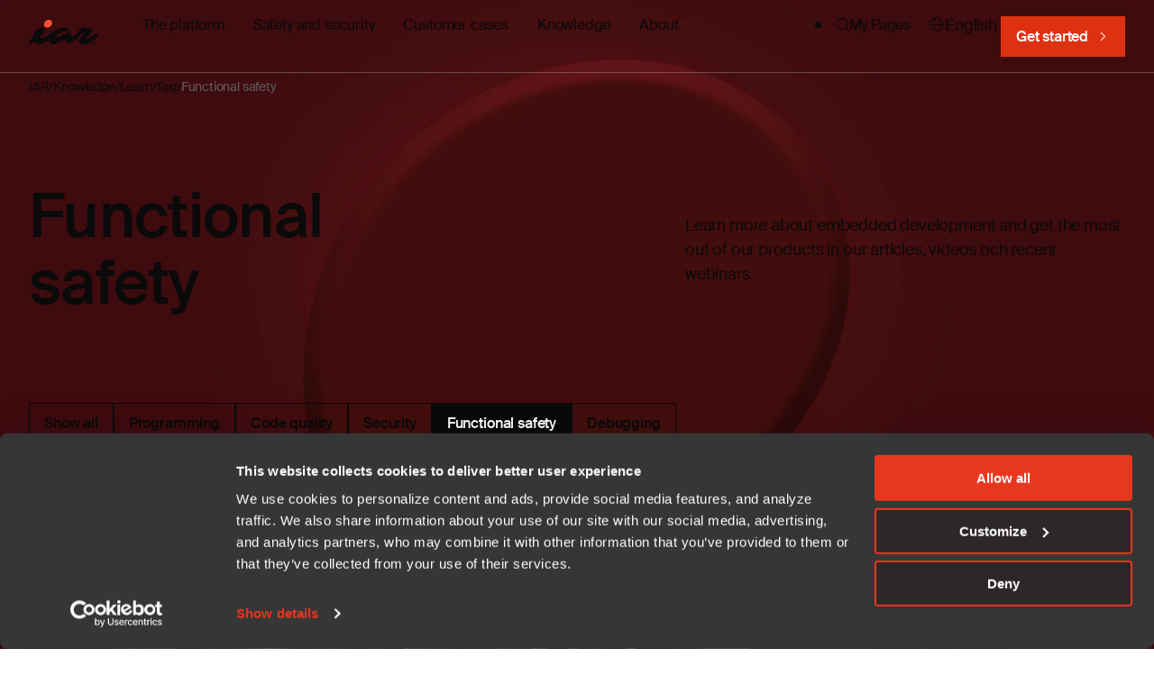

--- FILE ---
content_type: text/html; charset=UTF-8
request_url: https://www.iar.com/knowledge/learn/tag/functional-safety
body_size: 11396
content:
<!doctype html><html lang="en" class="no-js   hs-content-id-89055005427 hs-blog-listing hs-blog-id-89055005426 archive-template "><head>

		<meta charset="utf-8">
		<title>Learn | IAR | Functional safety</title>
		<meta name="description" content="Functional safety | Learn articles by IAR">

		
		<link rel="preload" href="https://www.iar.com/hubfs/raw_assets/public/iar-theme/dist/assets/fonts/SuisseIntl-Regular-WebS.woff2" as="font" type="font/woff2" crossorigin>
		<link rel="preload" href="https://www.iar.com/hubfs/raw_assets/public/iar-theme/dist/assets/fonts/SuisseIntl-Medium-WebXL.woff2" as="font" type="font/woff2" crossorigin>
		<link rel="preload" href="https://www.iar.com/hubfs/raw_assets/public/iar-theme/dist/assets/fonts/SuisseIntl-SemiBold-WebS.woff2" as="font" type="font/woff2" crossorigin>

		<script>
			document.documentElement.classList.remove('no-js');
			document.documentElement.classList.add('js');
		</script>

		<link rel="shortcut icon" href="https://www.iar.com/hubfs/MicrosoftTeams-image%20(11).png">

		
		<meta name="viewport" content="width=device-width, initial-scale=1">

    
    <meta property="og:description" content="Functional safety | Learn articles by IAR">
    <meta property="og:title" content="Learn | IAR | Functional safety">
    <meta name="twitter:description" content="Functional safety | Learn articles by IAR">
    <meta name="twitter:title" content="Learn | IAR | Functional safety">

    
<!--  Added by CookieBot integration -->
<script id="Cookiebot" src="https://consent.cookiebot.com/uc.js" data-cbid="ce1d1138-f4ab-448b-9c6a-0d7e32131f34" data-blockingmode="auto" type="text/javascript">
                </script>
<!-- /Added by CookieBot integration -->


    
	

	
		
	
		
	
		
	
		
	
		
	

	<script type="application/ld+json">
		{"@context":"https://schema.org","@type":"BreadcrumbList","itemListElement":[{"@type":"ListItem","item":"https://www.iar.com","name":"IAR","position":1},{"@type":"ListItem","item":"https://www.iar.com/knowledge","name":"Knowledge","position":2},{"@type":"ListItem","item":"https://www.iar.com/knowledge/learn","name":"Learn","position":3},{"@type":"ListItem","item":"https://www.iar.com/knowledge/learn/tag","name":"Tag","position":4},{"@type":"ListItem","item":"https://www.iar.com/knowledge/learn/tag/functional-safety","name":"Functional safety","position":5}]}
	</script>


			
				<meta name="robots" content="noindex,follow">
			
		
    <style>
a.cta_button{-moz-box-sizing:content-box !important;-webkit-box-sizing:content-box !important;box-sizing:content-box !important;vertical-align:middle}.hs-breadcrumb-menu{list-style-type:none;margin:0px 0px 0px 0px;padding:0px 0px 0px 0px}.hs-breadcrumb-menu-item{float:left;padding:10px 0px 10px 10px}.hs-breadcrumb-menu-divider:before{content:'›';padding-left:10px}.hs-featured-image-link{border:0}.hs-featured-image{float:right;margin:0 0 20px 20px;max-width:50%}@media (max-width: 568px){.hs-featured-image{float:none;margin:0;width:100%;max-width:100%}}.hs-screen-reader-text{clip:rect(1px, 1px, 1px, 1px);height:1px;overflow:hidden;position:absolute !important;width:1px}
</style>

<link rel="stylesheet" href="https://www.iar.com/hubfs/hub_generated/template_assets/1/196066349242/1768376910555/template_app.min.css">
    

    

<meta name="google-site-verification" content="-4imqAvV8IjfUiaAsCYe4pk81xWZjdkTIs-MJuvh_E4">

<style>
  .quick-search { display: none !important; }
</style>
<!-- Google Tag Manager -->
<script>(function(w,d,s,l,i){w[l]=w[l]||[];w[l].push({'gtm.start':
new Date().getTime(),event:'gtm.js'});var f=d.getElementsByTagName(s)[0],
j=d.createElement(s),dl=l!='dataLayer'?'&l='+l:'';j.async=true;j.src=
'https://www.googletagmanager.com/gtm.js?id='+i+dl;f.parentNode.insertBefore(j,f);
})(window,document,'script','dataLayer','GTM-N6R4DST');</script>
<!-- End Google Tag Manager -->


<meta property="og:url" content="https://www.iar.com/knowledge/learn/tag/functional-safety">
<meta property="og:type" content="blog">
<meta name="twitter:card" content="summary">
<link rel="alternate" type="application/rss+xml" href="https://www.iar.com/knowledge/learn/rss.xml">
<meta name="twitter:domain" content="www.iar.com">
<script src="//platform.linkedin.com/in.js" type="text/javascript">
    lang: en_US
</script>

<meta http-equiv="content-language" content="en">
<link rel="alternate" hreflang="en" href="https://www.iar.com/knowledge/learn/tag/functional-safety">
<link rel="alternate" hreflang="ja" href="https://www.iar.com/ja/knowledge/learn/tag/機能安全">
<link rel="alternate" hreflang="ko" href="https://www.iar.com/ko/knowledge/learn/tag/기능-안전">
<link rel="alternate" hreflang="zh" href="https://www.iar.com/zh/knowledge/learn/tag/功能安全">







	<meta name="generator" content="HubSpot"></head>

	<body>

		
			<div data-global-resource-path="iar-theme/templates/global-partials/site-header.html">





<header id="site-header" class="bg--default">

	



<a href="https://www.iar.com" class="site-logo"><svg xmlns="http://www.w3.org/2000/svg" width="79" height="45" fill="#000" viewbox="0 0 79 45">
	<title>IAR Systems AB</title>
	<path d="M72.55 31.54c-.27-.26-.4-.58-.4-.95s.13-.69.4-.95.6-.39.98-.39c.39 0 .72.13.99.4.27.26.4.57.4.94s-.13.69-.4.95c-.28.26-.6.4-.99.4-.38 0-.7-.14-.98-.4Zm.22-1.7c-.2.2-.31.45-.31.75s.1.55.31.76c.2.2.46.3.76.3s.56-.1.77-.3c.2-.2.31-.46.31-.76s-.1-.55-.31-.76c-.21-.2-.46-.3-.77-.3-.3 0-.55.1-.76.3Zm1 1.47-.29-.52h-.1v.52h-.33v-1.46h.56c.15 0 .27.05.37.14.1.09.15.2.15.33a.4.4 0 0 1-.09.26.48.48 0 0 1-.22.17l.32.56h-.37Zm-.4-.79h.19c.08 0 .13-.01.17-.05.05-.03.07-.08.07-.15a.19.19 0 0 0-.07-.15.26.26 0 0 0-.17-.05h-.19v.4Z" />
	<path fill="#FE5334" d="M24.32 11.3c-2.04 1.82-5.03 2.04-6.37.55-1.34-1.49-1.17-4.61.86-6.44 2.04-1.82 4.96-1.89 6.52-.15 1.56 1.73 1.02 4.21-1.01 6.03Z" />
	<path d="M77.45 22.12c-.27.46-1.31 1.9-3.65 4.18a29.9 29.9 0 0 1-3.2 2.6 24.5 24.5 0 0 1-2.88 1.62c-2.28 1.1-3.76 1.48-5.67 1.48-2.8 0-4.5-.72-5.1-2.15-.2-.44-.3-.92-.3-1.45 0-.54.1-1.11.3-1.73.21-.62.48-1.23.81-1.84a14.7 14.7 0 0 1 2.35-3.2c.77-.8 1.77-1.76 1.8-1.97.03-.24-.14-.4-.41-.46-.34-.08-.7-.2-1.18-.11-.46.1-1.04.72-1.9 1.6 0 0-3.98 4.35-5.27 5.54a20.4 20.4 0 0 1-6.65 4.1c-1.81.68-3.11.65-3.9-.09a6.52 6.52 0 0 1-1.56-3.01l-.46-1.66-4.07 2.5-2.35 1.33c-2.81 1.53-4.91 2.3-6.32 2.3-1.8 0-3.3-.7-4.5-2.09a6.88 6.88 0 0 1-1.25-2.03 27.8 27.8 0 0 1-4.26 2.71A19 19 0 0 1 15 31.5c-.92.3-1.82.45-2.7.45-.89 0-1.8-.21-2.76-.63a8.82 8.82 0 0 1-3.05-2.25.18.18 0 0 0-.26-.02c-.67.53-1.4 1-2.19 1.36-1.33.62-3.67 1.16-4.01-.9-.16-.94.35-1.46.99-2 .78-.68 1.58-1.33 2.31-2.06.42-.41.8-.85 1.17-1.3l.04-.1c.05-1.72.59-3.44 1.6-5.2a14.08 14.08 0 0 1 3.76-4.19c1.52-1.13 2.93-1.7 4.23-1.7 1.86 0 2.78.48 3.06 1.52a4.4 4.4 0 0 1-.32 2.6c-.2.53-.45 1.08-.76 1.62a27.88 27.88 0 0 1-3.65 4.67.17.17 0 0 0-.06.13c.03.41.24.84.85 1.27a3.2 3.2 0 0 0 1.69.63c.42 0 .93-.1 1.5-.3.59-.2 1.18-.48 1.8-.82a21.8 21.8 0 0 0 1.9-1.19c.64-.44 1.28-.9 1.9-1.37l2.05-1.6a30.96 30.96 0 0 1 9.17-5.69c.25-.1 2.29-.73 3-.93 2.01-.53 5.13-.85 7.33.68.7.48 1.94 1.84 1.44 2.76-.06.11-.1.21-.2.3a1.3 1.3 0 0 1-.6.37c-1 .35-1.11-1.37-4.25-.84-.94.16-3 1.04-3.81 1.45-2.1 1.04-3.67 1.97-5.15 3.76-.19.23-.4.72-.45 1l-.02.26c0 .5.48.95 1.29.95.2 0 .42-.04.7-.13 2.07-.8 3.55-1.83 5.45-2.88.27-.15 3.05-1.72 3.78-2.05 1.14-.53 2.93-1.06 4.14-.27a3.31 3.31 0 0 1 1.17 1.66l.32 1c.1.34.2.64.3.9.24.63.73.96.91.96.33 0 .46-.1.8-.28.34-.18 1.55-1.01 1.93-1.34 1.33-1.18 3-2.85 5.05-5.22 1.35-1.56 3-3.75 4.23-3.75 1.08 0 1.81.3 2.2.92l.26.42c.2.31.5.47.7.47.2 0 .6-.05 1.07-.14 0 0 1.63-.46 2.71-.46.25 0 1.27-.02 1.78.23.81.39 1.28.94 1.5 1.58.06.18.12.35.15.54.16 1.2-.3 1.81-.74 2.53l-.36.45a62.73 62.73 0 0 1-2.7 2.7l-.63.56c-.75.7-.93.91-1.08 1.06-.7.74-.88 1.76-.09 1.98.57.12 1.2.01 1.86-.34A26.7 26.7 0 0 0 70 23.62c1.58-1.15 4.87-3.52 5.68-3.89.16-.07.7-.41 1.38-.43.56-.01 1.03.54 1 1.1a4.08 4.08 0 0 1-.61 1.73Z" />
</svg></a>

	<nav>
		<div>
			






	

	
		
		
		
	

	<ul class="menu" style="--items: 5">
		<li class="dropdown dropdown--mega"><a role="button" tabindex="-1">
				The platform
			</a><ul class="sub-menu">
		<li class="menu-page">
			

			<strong class="h3">
				<a href="https://www.iar.com/embedded-development-tools" tabindex="-1">
					The platform
				</a>
			</strong>

			<a href="https://www.iar.com/embedded-development-tools" class="button icon-right icon--after">Our embedded development platform</a>
		</li>
		
		
	
		<li class="dropdown"><a href="https://www.iar.com/embedded-development-tools">
				Embedded development platform solutions 
			</a><ul class="sub-menu">
		<li><a href="https://www.iar.com/embedded-development-tools/design-and-code-generation">
				Design and code generation
			</a></li>
	
		<li><a href="https://www.iar.com/embedded-development-tools/comprehensive-development">
				Comprehensive development
			</a></li>
	
		<li><a href="https://www.iar.com/embedded-development-tools/embedded-ci-cd">
				Embedded CI/CD
			</a></li>
	
		<li><a href="https://www.iar.com/embedded-development-tools/code-quality-and-compliance">
				Code quality and compliance
			</a></li>
	
		<li><a href="https://www.iar.com/embedded-development-tools/debugging-and-trace">
				Debugging and trace
			</a></li>
	
		<li><a href="https://www.iar.com/embedded-development-tools/functional-safety">
				Functional safety
			</a></li>
	
		<li><a href="https://www.iar.com/embedded-development-tools/embedded-security">
				Embedded security
			</a></li>
	
		<li><a href="https://www.iar.com/embedded-development-tools/long-term-assurance-services">
				Long-term assurance services
			</a></li>
	</ul></li>
	
		<li class="dropdown"><a role="button" tabindex="-1">
				By industry
			</a><ul class="sub-menu">
		<li><a href="https://www.iar.com/industry/automotive">
				Automotive
			</a></li>
	
		<li><a href="https://www.iar.com/industry/medical-technology">
				Medical 
			</a></li>
	
		<li><a href="https://www.iar.com/industry/industrial-automation">
				Industrial automation
			</a></li>
	
		<li><a href="https://www.iar.com/industry/machinery-control">
				Machinery control
			</a></li>
	
		<li><a href="https://www.iar.com/industry/household-appliances">
				Household appliances
			</a></li>
	</ul></li>
	
		
		
		<li class="menu-footer"><ul class="sub-menu">
		<li><a href="https://www.iar.com/embedded-development-tools/demo-the-platform">
				Interactive demo
			</a></li>
	
		<li><a href="https://www.iar.com/mcu-architectures">
				Microcontroller architectures
			</a></li>
	
		<li><a href="https://www.iar.com/partners">
				Partners
			</a></li>
	
		<li><a href="https://www.iar.com/embedded-development-tools/how-to-buy">
				How to buy
			</a></li>
	</ul></li>
	</ul></li>
	
		<li class="dropdown dropdown--mega"><a role="button" tabindex="-1">
				Safety and security
			</a><ul class="sub-menu">
		<li class="menu-page">
			

			<strong class="h3">
				<a href="https://www.iar.com/embedded-development-tools" tabindex="-1">
					The platform
				</a>
			</strong>

			<a href="https://www.iar.com/embedded-development-tools" class="button icon-right icon--after">Our embedded development platform</a>
		</li>
		
		
	
		<li class="dropdown"><a role="button" tabindex="-1">
				Safety and security
			</a><ul class="sub-menu">
		<li><a href="https://www.iar.com/embedded-development-tools/embedded-security">
				Embedded security
			</a></li>
	
		<li><a href="https://www.iar.com/embedded-development-tools/functional-safety">
				Functional safety
			</a></li>
	</ul></li>
	
		<li class="dropdown"><a role="button" tabindex="-1">
				By industry
			</a><ul class="sub-menu">
		<li><a href="https://www.iar.com/industry/automotive">
				Automotive
			</a></li>
	
		<li><a href="https://www.iar.com/industry/medical-technology">
				Medical
			</a></li>
	
		<li><a href="https://www.iar.com/industry/industrial-automation">
				Industrial automation
			</a></li>
	
		<li><a href="https://www.iar.com/industry/machinery-control">
				Machinery control
			</a></li>
	
		<li><a href="https://www.iar.com/industry/household-appliances">
				Household appliance
			</a></li>
	</ul></li>
	</ul></li>
	
		<li><a href="https://www.iar.com/case">
				Customer cases
			</a></li>
	
		<li class="dropdown dropdown--mega"><a role="button" tabindex="-1">
				Knowledge
			</a><ul class="sub-menu">
		<li class="dropdown"><a href="https://www.iar.com/knowledge">
				Knowledge
			</a><ul class="sub-menu">
		<li><a href="https://www.iar.com/blog">
				Blog
			</a></li>
	
		<li><a href="https://www.iar.com/knowledge/learn">
				Embedded knowledge base
			</a></li>
	
		<li><a href="https://www.iar.com/embedded-development-tools/demo-the-platform">
				Demo
			</a></li>
	
		<li><a href="https://www.iar.com/knowledge/ebook">
				E-books and white papers
			</a></li>
	
		<li><a href="https://www.iar.com/knowledge/webinars-and-events">
				Webinars and events
			</a></li>
	
		<li><a href="https://www.iar.com/knowledge/iar-academy">
				IAR Academy
			</a></li>
	
		<li><a href="https://mypages.iar.com/s/technical-articles" target="_blank" rel="noopener">
				Technical support articles
			</a></li>
	
		<li><a href="https://www.iar.com/support">
				Support
			</a></li>
	</ul></li>
	
		
		

	
		<li class="menu-post">
				<a href="//www-iar-com.sandbox.hs-sites-eu1.com/en/knowledge/ebook/embedded-security">
					
					
					
					

					

					<figure class="media--round media--dolly"><div class="ratio--16-9"><img src="https://www.iar.com/hs-fs/hubfs/WEB%202025/Images/ebook%20images/ebook%20embedded%20security.jpeg?width=600&amp;height=450&amp;name=ebook%20embedded%20security.jpeg" width="600" alt="[EN] Global - Security e-book" class="" loading="lazy" height="450" srcset="https://www.iar.com/hs-fs/hubfs/WEB%202025/Images/ebook%20images/ebook%20embedded%20security.jpeg?width=300&amp;height=225&amp;name=ebook%20embedded%20security.jpeg 300w, https://www.iar.com/hs-fs/hubfs/WEB%202025/Images/ebook%20images/ebook%20embedded%20security.jpeg?width=600&amp;height=450&amp;name=ebook%20embedded%20security.jpeg 600w, https://www.iar.com/hs-fs/hubfs/WEB%202025/Images/ebook%20images/ebook%20embedded%20security.jpeg?width=900&amp;height=675&amp;name=ebook%20embedded%20security.jpeg 900w, https://www.iar.com/hs-fs/hubfs/WEB%202025/Images/ebook%20images/ebook%20embedded%20security.jpeg?width=1200&amp;height=900&amp;name=ebook%20embedded%20security.jpeg 1200w, https://www.iar.com/hs-fs/hubfs/WEB%202025/Images/ebook%20images/ebook%20embedded%20security.jpeg?width=1500&amp;height=1125&amp;name=ebook%20embedded%20security.jpeg 1500w, https://www.iar.com/hs-fs/hubfs/WEB%202025/Images/ebook%20images/ebook%20embedded%20security.jpeg?width=1800&amp;height=1350&amp;name=ebook%20embedded%20security.jpeg 1800w" sizes="(max-width: 600px) 100vw, 600px"></div></figure>

					E-book: Embedded security
				</a>
			</li>
		
	
		
	</ul></li>
	
		<li class="dropdown dropdown--mega"><a role="button" tabindex="-1">
				About
			</a><ul class="sub-menu">
		<li class="menu-page">
			
				<p class="text--kicker">
					Company updates
				</p>
			

			<strong class="h3">
				<a href="https://www.iar.com/about/news" tabindex="-1">
					Newsroom
				</a>
			</strong>

			<a href="https://www.iar.com/about/news" class="button icon-right icon--after">See news</a>
		</li>
		
		
	
		<li class="dropdown"><a href="https://www.iar.com/about">
				About IAR
			</a><ul class="sub-menu">
		<li><a href="https://www.iar.com/about/news">
				Newsroom
			</a></li>
	
		<li><a href="https://www.iar.com/about/contact">
				Contact us
			</a></li>
	
		<li><a href="https://www.iar.com/support">
				Customer support
			</a></li>
	
		<li><a href="https://career.iar.com/">
				Career
			</a></li>
	</ul></li>
	
		<li class="dropdown"><a role="button" tabindex="-1">
				Corporate information
			</a><ul class="sub-menu">
		<li><a href="https://www.iar.com/about/corporate-governance/management-team">
				Management team
			</a></li>
	
		<li><a href="https://www.iar.com/about/reports-and-news/">
				News &amp; reports
			</a></li>
	
		<li><a href="https://www.iar.com/about/corporate-governance">
				Governance
			</a></li>
	
		<li><a href="https://www.iar.com/about/investment-case/">
				Investment case
			</a></li>
	
		<li><a href="https://www.iar.com/about/corporate-governance/qt-information">
				IAR &amp; Qt
			</a></li>
	</ul></li>
	</ul></li>
	</ul>
	

			






	

	
		<ul class="menu menu-secondary"><li>
			<a href="https://mypages.iar.com/s/">My Pages</a></li><li class="lang-switch dropdown">
			<a role="button" tabindex="-1">English</a><ul class="sub-menu"><li>
			<a href="https://www.iar.com/ja/knowledge/learn">日本語</a></li><li>
			<a href="https://www.iar.com/ko/knowledge/learn">한국어</a></li><li>
			<a href="https://www.iar.com/zh/knowledge/learn">中文</a></li></ul></li></ul>
	

		</div>

		




	<div class="hs-web-interactive-inline" style="" data-cta-class="button icon--after icon-right" data-hubspot-wrapper-cta-id="209009809598"> 
 <a href="https://cta-eu1.hubspot.com/web-interactives/public/v1/track/click?encryptedPayload=AVxigLLVPPDm6T73saEAuBvm6amXPivA5rSYQ1CLNt%2F8Oh9stJ7Adz5zcf%2BaXFuXWAdsAS5tcFIwvHC0tGqjZZAmjJMRgXSRiMrXhrtBN2JzDJSi3dSXBTbTMuxm%2BvcAVlQ7vvSbr26n1dZsEiOXRbut4uTf8ms1ZGuMK626ACNH1OjdbG3%2BmDmF9XMFT%2BQTOPeEsybMmGyx94Ud&amp;portalId=143667342" class="button icon--after icon-right hs-inline-web-interactive-209009809598   " data-hubspot-cta-id="209009809598"> Get started </a> 
</div>


	</nav>

	<ul class="menu search">
		<li class="dropdown">
			<a role="button" class="icon-search" aria-label="Search"></a>

			<ul class="sub-menu">
				<li>
	<form action="/hs-search-results" class="search-form" data-hs-do-not-collect="true">
		<div>
			<input type="search" name="term" placeholder="Search">
			<button type="submit">Search</button>
		</div>

		<input type="hidden" name="language" value="en">

		

		
	</form>
</li>
			</ul>
		</li>
	</ul>

	<a href="#site-header" role="button" class="menu-toggle" data-toggle-hash aria-label="Open menu"></a>

</header>




















 

 










	
	
		
		

		
		

		
		

		
		

		
		

		
		
			
		

		
		
	

	
	
		
		

		
		

		
		

		
		

		
		

		
		
			
		

		
		
	

	
	
		
		

		
		

		
		

		
		

		
		

		
		
			
		

		
		
	

	
	
		
		

		
		

		
		

		
		

		
		

		
		
			
		

		
		
	




<nav id="breadcrumbs">

	<ol>
		
			<li><a href="https://www.iar.com">IAR</a></li>
		
			<li><a href="https://www.iar.com/knowledge">Knowledge</a></li>
		
			<li><a href="https://www.iar.com/knowledge/learn">Learn</a></li>
		
			<li><a href="https://www.iar.com/knowledge/learn/tag">Tag</a></li>
		
			<li><a href="https://www.iar.com/knowledge/learn/tag/functional-safety">Functional safety</a></li>
		
	</ol>

</nav>

</div>
		

		
	<main>

		
		

		

		



<section id="hero-4" class="container site-header--spacing">

	

	<h1 class="text--d2">Functional safety</h1>

	
		<div>
			
				<div class="wysiwyg">Learn more about embedded development and get the most out of our products in our articles, videos och recent webinars.</div>
			

			
	

		</div>
	

</section>

		









<section id="archive" class="container">

	
		<nav id="archive-filter">
			<a href="https://www.iar.com/knowledge/learn">
				Show all
			</a>

			
				<a href="https://www.iar.com/knowledge/learn/tag/programming">
					Programming
				</a>
			
				<a href="https://www.iar.com/knowledge/learn/tag/code-quality">
					Code quality
				</a>
			
				<a href="https://www.iar.com/knowledge/learn/tag/security">
					Security
				</a>
			
				<a href="https://www.iar.com/knowledge/learn/tag/functional-safety" class="active">
					Functional safety
				</a>
			
				<a href="https://www.iar.com/knowledge/learn/tag/debugging">
					Debugging
				</a>
			
		</nav>
	

	
		<div class="grid tablet:grid--2 laptop:grid--3 row-gap--x-large">
			
				
	<article class="post--post">

		
		
		
		
		

		<figure class="media--round media--dolly"><a href="https://www.iar.com/knowledge/learn/why-validating-your-own-toolchain-for-functional-safety-is-costly-and-time-consuming">
			<div class="ratio--16-9"><img src="https://www.iar.com/hs-fs/hubfs/WEB%202025/Images/Industries/inside%20car%20with%20display.jpg?width=1200&amp;name=inside%20car%20with%20display.jpg" width="1200" alt="Why validating your own toolchain for functional safety is costly and time-consuming" class="" loading="lazy" srcset="https://www.iar.com/hs-fs/hubfs/WEB%202025/Images/Industries/inside%20car%20with%20display.jpg?width=600&amp;name=inside%20car%20with%20display.jpg 600w, https://www.iar.com/hs-fs/hubfs/WEB%202025/Images/Industries/inside%20car%20with%20display.jpg?width=1200&amp;name=inside%20car%20with%20display.jpg 1200w, https://www.iar.com/hs-fs/hubfs/WEB%202025/Images/Industries/inside%20car%20with%20display.jpg?width=1800&amp;name=inside%20car%20with%20display.jpg 1800w, https://www.iar.com/hs-fs/hubfs/WEB%202025/Images/Industries/inside%20car%20with%20display.jpg?width=2400&amp;name=inside%20car%20with%20display.jpg 2400w, https://www.iar.com/hs-fs/hubfs/WEB%202025/Images/Industries/inside%20car%20with%20display.jpg?width=3000&amp;name=inside%20car%20with%20display.jpg 3000w, https://www.iar.com/hs-fs/hubfs/WEB%202025/Images/Industries/inside%20car%20with%20display.jpg?width=3600&amp;name=inside%20car%20with%20display.jpg 3600w" sizes="(max-width: 1200px) 100vw, 1200px"></div>
		</a><figcaption>Learn | IAR</figcaption></figure>

		
			<p class="text--label">
				
					<a href="https://www.iar.com/knowledge/learn/tag/functional-safety">Functional safety</a>
				
			</p>
		

		<h2 class="h4">
			<a href="https://www.iar.com/knowledge/learn/why-validating-your-own-toolchain-for-functional-safety-is-costly-and-time-consuming">
				Why validating your own toolchain for functional safety is costly and time-consuming
			</a>
		</h2>

	</article>

			
				
	<article class="post--post">

		
		
		
		
		

		<figure class="media--round media--dolly"><a href="https://www.iar.com/knowledge/learn/fast-functional-safety-certification-for-your-project/">
			<div class="ratio--16-9"><img src="https://www.iar.com/hs-fs/hubfs/WEB%202025/Images/Code%20on%20screen/two%20screens%20with%20code.jpg?width=600&amp;name=two%20screens%20with%20code.jpg" width="600" alt="Fast functional safety certification for your project" class="" loading="lazy" srcset="https://www.iar.com/hs-fs/hubfs/WEB%202025/Images/Code%20on%20screen/two%20screens%20with%20code.jpg?width=300&amp;name=two%20screens%20with%20code.jpg 300w, https://www.iar.com/hs-fs/hubfs/WEB%202025/Images/Code%20on%20screen/two%20screens%20with%20code.jpg?width=600&amp;name=two%20screens%20with%20code.jpg 600w, https://www.iar.com/hs-fs/hubfs/WEB%202025/Images/Code%20on%20screen/two%20screens%20with%20code.jpg?width=900&amp;name=two%20screens%20with%20code.jpg 900w, https://www.iar.com/hs-fs/hubfs/WEB%202025/Images/Code%20on%20screen/two%20screens%20with%20code.jpg?width=1200&amp;name=two%20screens%20with%20code.jpg 1200w, https://www.iar.com/hs-fs/hubfs/WEB%202025/Images/Code%20on%20screen/two%20screens%20with%20code.jpg?width=1500&amp;name=two%20screens%20with%20code.jpg 1500w, https://www.iar.com/hs-fs/hubfs/WEB%202025/Images/Code%20on%20screen/two%20screens%20with%20code.jpg?width=1800&amp;name=two%20screens%20with%20code.jpg 1800w" sizes="(max-width: 600px) 100vw, 600px"></div>
		</a><figcaption>Learn | IAR</figcaption></figure>

		
			<p class="text--label">
				
					<a href="https://www.iar.com/knowledge/learn/tag/functional-safety">Functional safety</a>
				
			</p>
		

		<h2 class="h6">
			<a href="https://www.iar.com/knowledge/learn/fast-functional-safety-certification-for-your-project/">
				Fast functional safety certification for your project
			</a>
		</h2>

	</article>

			
				
	<article class="post--post">

		
		
		
		
		

		<figure class="media--round media--dolly"><a href="https://www.iar.com/knowledge/learn/keeping-safe-at-c/">
			<div class="ratio--16-9"><img src="https://www.iar.com/hs-fs/hubfs/WEB%202025/Images/Development%20teams/two%20developers%20analyzing%20code%20or%20results.jpg?width=600&amp;name=two%20developers%20analyzing%20code%20or%20results.jpg" width="600" alt="Keeping safe at C: How to neutralize some of the inherent dangers of the language" class="" loading="lazy" srcset="https://www.iar.com/hs-fs/hubfs/WEB%202025/Images/Development%20teams/two%20developers%20analyzing%20code%20or%20results.jpg?width=300&amp;name=two%20developers%20analyzing%20code%20or%20results.jpg 300w, https://www.iar.com/hs-fs/hubfs/WEB%202025/Images/Development%20teams/two%20developers%20analyzing%20code%20or%20results.jpg?width=600&amp;name=two%20developers%20analyzing%20code%20or%20results.jpg 600w, https://www.iar.com/hs-fs/hubfs/WEB%202025/Images/Development%20teams/two%20developers%20analyzing%20code%20or%20results.jpg?width=900&amp;name=two%20developers%20analyzing%20code%20or%20results.jpg 900w, https://www.iar.com/hs-fs/hubfs/WEB%202025/Images/Development%20teams/two%20developers%20analyzing%20code%20or%20results.jpg?width=1200&amp;name=two%20developers%20analyzing%20code%20or%20results.jpg 1200w, https://www.iar.com/hs-fs/hubfs/WEB%202025/Images/Development%20teams/two%20developers%20analyzing%20code%20or%20results.jpg?width=1500&amp;name=two%20developers%20analyzing%20code%20or%20results.jpg 1500w, https://www.iar.com/hs-fs/hubfs/WEB%202025/Images/Development%20teams/two%20developers%20analyzing%20code%20or%20results.jpg?width=1800&amp;name=two%20developers%20analyzing%20code%20or%20results.jpg 1800w" sizes="(max-width: 600px) 100vw, 600px"></div>
		</a><figcaption>Learn | IAR</figcaption></figure>

		
			<p class="text--label">
				
					<a href="https://www.iar.com/knowledge/learn/tag/functional-safety">Functional safety</a>
				
			</p>
		

		<h2 class="h6">
			<a href="https://www.iar.com/knowledge/learn/keeping-safe-at-c/">
				Keeping safe at C: How to neutralize some of the inherent dangers of the language
			</a>
		</h2>

	</article>

			
				
	<article class="post--post">

		
		
		
		
		

		

		
			<p class="text--label">
				
					<a href="https://www.iar.com/knowledge/learn/tag/functional-safety">Functional safety</a>
				
			</p>
		

		<h2 class="h6">
			<a href="https://www.iar.com/knowledge/learn/safety-certified-tools-make-the-difference">
				Safety-certified tools make the difference
			</a>
		</h2>

	</article>

			
				
	<article class="post--post">

		
		
		
		
		

		<figure class="media--round media--dolly"><a href="https://www.iar.com/knowledge/learn/how-to-validate-a-build-toolchain-according-to-iec-61508-iso-26262-en-50128-and-iec-62304">
			<div class="ratio--16-9"><img src="https://www.iar.com/hs-fs/hubfs/WEB%202025/Images/Code%20on%20screen/code%20on%20big%20screen.jpg?width=600&amp;name=code%20on%20big%20screen.jpg" width="600" alt="How to validate a build toolchain according to IEC 61508, ISO 26262, EN 50128 and IEC 62304" class="" loading="lazy" srcset="https://www.iar.com/hs-fs/hubfs/WEB%202025/Images/Code%20on%20screen/code%20on%20big%20screen.jpg?width=300&amp;name=code%20on%20big%20screen.jpg 300w, https://www.iar.com/hs-fs/hubfs/WEB%202025/Images/Code%20on%20screen/code%20on%20big%20screen.jpg?width=600&amp;name=code%20on%20big%20screen.jpg 600w, https://www.iar.com/hs-fs/hubfs/WEB%202025/Images/Code%20on%20screen/code%20on%20big%20screen.jpg?width=900&amp;name=code%20on%20big%20screen.jpg 900w, https://www.iar.com/hs-fs/hubfs/WEB%202025/Images/Code%20on%20screen/code%20on%20big%20screen.jpg?width=1200&amp;name=code%20on%20big%20screen.jpg 1200w, https://www.iar.com/hs-fs/hubfs/WEB%202025/Images/Code%20on%20screen/code%20on%20big%20screen.jpg?width=1500&amp;name=code%20on%20big%20screen.jpg 1500w, https://www.iar.com/hs-fs/hubfs/WEB%202025/Images/Code%20on%20screen/code%20on%20big%20screen.jpg?width=1800&amp;name=code%20on%20big%20screen.jpg 1800w" sizes="(max-width: 600px) 100vw, 600px"></div>
		</a><figcaption>Learn | IAR</figcaption></figure>

		
			<p class="text--label">
				
					<a href="https://www.iar.com/knowledge/learn/tag/functional-safety">Functional safety</a>
				
			</p>
		

		<h2 class="h6">
			<a href="https://www.iar.com/knowledge/learn/how-to-validate-a-build-toolchain-according-to-iec-61508-iso-26262-en-50128-and-iec-62304">
				How to validate a build toolchain according to IEC 61508, ISO 26262, EN 50128 and IEC 62304
			</a>
		</h2>

	</article>

			
		</div>

		<footer>
			
		</footer>
	

</section>

		<span id="hs_cos_wrapper_modules" class="hs_cos_wrapper hs_cos_wrapper_widget_container hs_cos_wrapper_type_widget_container" style="" data-hs-cos-general-type="widget_container" data-hs-cos-type="widget_container"></span>

	</main>


		
			<div data-global-resource-path="iar-theme/templates/global-partials/site-footer.html"><div>
	






<section id="site-footer-cta" class="section--x-small bg--media text--center">

	<figure><div><img src="https://www.iar.com/hs-fs/hubfs/WEB%202025/Dummy/site-footer-cta.jpg?width=1920&amp;height=1081&amp;name=site-footer-cta.jpg" width="1920" alt="site-footer-cta" class="" loading="lazy" height="1081" srcset="https://www.iar.com/hs-fs/hubfs/WEB%202025/Dummy/site-footer-cta.jpg?width=960&amp;height=541&amp;name=site-footer-cta.jpg 960w, https://www.iar.com/hs-fs/hubfs/WEB%202025/Dummy/site-footer-cta.jpg?width=1920&amp;height=1081&amp;name=site-footer-cta.jpg 1920w, https://www.iar.com/hs-fs/hubfs/WEB%202025/Dummy/site-footer-cta.jpg?width=2880&amp;height=1622&amp;name=site-footer-cta.jpg 2880w, https://www.iar.com/hs-fs/hubfs/WEB%202025/Dummy/site-footer-cta.jpg?width=3840&amp;height=2162&amp;name=site-footer-cta.jpg 3840w, https://www.iar.com/hs-fs/hubfs/WEB%202025/Dummy/site-footer-cta.jpg?width=4800&amp;height=2703&amp;name=site-footer-cta.jpg 4800w, https://www.iar.com/hs-fs/hubfs/WEB%202025/Dummy/site-footer-cta.jpg?width=5760&amp;height=3243&amp;name=site-footer-cta.jpg 5760w" sizes="(max-width: 1920px) 100vw, 1920px"></div></figure>

	

	
		<h2><strong>Get started today.</strong><br>Our worldwide sales team is here to guide you.</h2>
	

	
	
		<nav class="buttons ">

			
				<div class="hs-web-interactive-inline" style="" data-cta-class="button button--secondary icon--after icon-right" data-hubspot-wrapper-cta-id="209027526865"> 
 <a href="https://cta-eu1.hubspot.com/web-interactives/public/v1/track/click?encryptedPayload=AVxigLIiIqXRoivhZX46KI6U3ZzjPbwnix4zqoRaMrutQB04eFLWRN9tchPrr3XFT3GphNf%2Bi%2F%2FwZUyKvLoRihnG8r9gWz%2BhFGvykHaeQ44zU7D6aeANriZE8fNjIlPlHMmHpr37KY1e%2BoBwkcGWse82GXF28W0dAhx9cfitZjQ63jDIJeD7Wh0%3D&amp;portalId=143667342" class="button button--secondary icon--after icon-right hs-inline-web-interactive-209027526865   " data-hubspot-cta-id="209027526865"> Connect with an expert </a> 
</div>

			

		</nav>
	


</section>

	<footer id="site-footer" class="bg--dark">

		






	

	
		<ul class="menu"><li class="dropdown">
			<a role="button" tabindex="-1">Solutions</a><ul class="sub-menu"><li>
			<a href="https://www.iar.com/embedded-development-tools">The platform</a></li><li>
			<a href="https://www.iar.com/embedded-development-tools/embedded-security">Embedded security</a></li><li>
			<a href="https://www.iar.com/embedded-development-tools/functional-safety">Functional safety</a></li><li>
			<a href="https://www.iar.com/mcu-architectures">Microcontroller architectures</a></li><li>
			<a href="https://www.iar.com/embedded-development-tools/all-products">All products</a></li><li>
			<a href="https://www.iar.com/embedded-development-tools/free-trials">Try software</a></li></ul></li><li class="dropdown">
			<a role="button" tabindex="-1">Industries</a><ul class="sub-menu"><li>
			<a href="https://www.iar.com/industry/automotive">Automotive</a></li><li>
			<a href="https://www.iar.com/industry/medical-technology">Medical</a></li><li>
			<a href="https://www.iar.com/industry/industrial-automation">Industrial automation</a></li><li>
			<a href="https://www.iar.com/industry/machinery-control">Machinery control</a></li><li>
			<a href="https://www.iar.com/industry/household-appliances">Household appliances</a></li></ul></li><li class="dropdown">
			<a href="https://www.iar.com/knowledge">Knowledge</a><ul class="sub-menu"><li>
			<a href="https://www.iar.com/blog">Blog</a></li><li>
			<a href="https://www.iar.com/knowledge/iar-academy">IAR Academy</a></li><li>
			<a href="https://www.iar.com/support">Support</a></li><li>
			<a href="https://mypages.iar.com/s/" target="_blank" rel="noopener">My Pages</a></li><li>
			<a href="https://www.iar.com/embedded-development-tools/how-to-buy">How to buy</a></li></ul></li><li class="dropdown">
			<a role="button" tabindex="-1">About</a><ul class="sub-menu"><li>
			<a href="https://www.iar.com/about">About IAR</a></li><li>
			<a href="https://www.iar.com/partners">Partners</a></li><li>
			<a href="https://www.iar.com/about/news">News</a></li><li>
			<a href="https://career.iar.com/">Career</a></li><li>
			<a href="https://www.iar.com/about/contact">Contact</a></li><li>
			<a href="https://www.iar.com/about/corporate-governance/qt-information">IAR &amp; Qt</a></li></ul></li></ul>
	


		<span id="hs_cos_wrapper_site_footer_form" class="hs_cos_wrapper hs_cos_wrapper_widget hs_cos_wrapper_type_form newsletter-form" style="" data-hs-cos-general-type="widget" data-hs-cos-type="form"><h3 id="hs_cos_wrapper_site_footer_form_title" class="hs_cos_wrapper form-title" data-hs-cos-general-type="widget_field" data-hs-cos-type="text">Subscribe to our newsletter</h3>

<div id="hs_form_target_site_footer_form"></div>









</span>

		<div>
			



<a href="/" class="site-logo"><svg xmlns="http://www.w3.org/2000/svg" width="131" height="47" fill="#000" viewbox="0 0 131 47">
	<title>IAR Systems AB</title>
	<path d="M120.92 46.23a2.14 2.14 0 0 1-.67-1.6c0-.62.22-1.15.67-1.59.45-.43 1-.66 1.64-.66.63 0 1.19.23 1.64.66.45.45.68.98.68 1.6 0 .62-.23 1.15-.68 1.59-.46.44-1 .66-1.64.66-.64 0-1.19-.22-1.64-.66Zm.36-2.86c-.34.34-.51.76-.51 1.26s.17.93.51 1.28c.35.34.77.51 1.28.51a1.75 1.75 0 0 0 1.79-1.79c0-.5-.17-.93-.52-1.26a1.74 1.74 0 0 0-1.27-.52c-.51 0-.93.17-1.28.52Zm1.67 2.47-.48-.88h-.18v.88h-.55V43.4h.94c.25 0 .45.07.62.22.16.16.25.34.25.56 0 .17-.05.32-.14.44a.8.8 0 0 1-.38.28l.54.95h-.62v-.01Zm-.66-1.32h.3c.14 0 .23-.03.3-.09a.3.3 0 0 0 .1-.24c0-.1-.03-.2-.1-.25a.43.43 0 0 0-.3-.1h-.3v.68Z" />
	<path fill="#FE5334" d="M40.53 12.24c-3.4 3.06-8.37 3.44-10.61.94s-1.96-7.75 1.44-10.8C34.76-.7 39.62-.8 42.22 2.1c2.6 2.9 1.7 7.07-1.7 10.13Z" />
	<path d="M129.08 30.41c-.45.78-2.19 3.18-6.08 7.02a49.86 49.86 0 0 1-5.35 4.36 38.65 38.65 0 0 1-4.78 2.73c-3.8 1.86-6.26 2.48-9.45 2.48-4.66 0-7.5-1.2-8.52-3.62a5.98 5.98 0 0 1-.48-2.43c0-.9.17-1.86.51-2.9a18.4 18.4 0 0 1 1.34-3.09 24.67 24.67 0 0 1 3.92-5.37c1.28-1.35 2.95-2.95 3-3.31.04-.4-.24-.66-.7-.77-.56-.13-1.17-.35-1.96-.18-.77.16-1.72 1.2-3.15 2.7 0 0-6.65 7.3-8.8 9.28a33.95 33.95 0 0 1-11.08 6.9c-3.02 1.13-5.19 1.08-6.5-.16-1.1-1.04-1.95-2.73-2.6-5.06l-.76-2.78-6.8 4.19-3.91 2.24c-4.68 2.56-8.19 3.84-10.53 3.84-3 0-5.5-1.16-7.49-3.49a11.56 11.56 0 0 1-2.09-3.4 65.7 65.7 0 0 1-2.23 1.6 46.27 46.27 0 0 1-4.86 2.94A31.53 31.53 0 0 1 25 46.15c-1.54.5-3.04.76-4.51.76-1.48 0-3.02-.36-4.6-1.07a14.69 14.69 0 0 1-5.1-3.78.3.3 0 0 0-.4-.03c-1.14.9-2.35 1.68-3.66 2.3-2.22 1.02-6.12 1.94-6.7-1.54-.25-1.56.6-2.43 1.66-3.36C3 38.31 4.34 37.21 5.56 36c.69-.7 1.33-1.42 1.95-2.18l.06-.18c.09-2.87.97-5.77 2.68-8.71a23.58 23.58 0 0 1 6.25-7.04c2.53-1.9 4.88-2.85 7.04-2.85 3.11 0 4.64.8 5.1 2.55.43 1.58-.13 3.33-.52 4.35-.34.9-.76 1.82-1.28 2.72-.52.91-1.1 1.8-1.72 2.66-.63.87-1.23 1.65-1.8 2.36a36.13 36.13 0 0 1-2.55 2.82.28.28 0 0 0-.1.23c.05.68.4 1.4 1.4 2.13a5.3 5.3 0 0 0 2.82 1.06 7.5 7.5 0 0 0 2.52-.52c.97-.34 1.96-.8 3-1.37a36.28 36.28 0 0 0 3.15-1.99 95.52 95.52 0 0 0 3.18-2.3l3.42-2.69c3.7-3.19 8.76-7.07 15.28-9.55a126 126 0 0 1 5-1.55c3.35-.9 8.54-1.43 12.21 1.13 1.15.8 3.24 3.08 2.4 4.64-.1.19-.18.35-.32.5-.27.27-.47.42-1.02.61-1.66.6-1.85-2.3-7.07-1.4-1.57.27-5.01 1.75-6.36 2.43-3.5 1.75-6.11 3.32-8.58 6.32a4.5 4.5 0 0 0-.74 1.68c-.03.15-.04.3-.04.44 0 .84.8 1.58 2.14 1.58.34 0 .71-.07 1.17-.2 3.45-1.36 5.93-3.09 9.08-4.85.45-.25 5.08-2.88 6.3-3.44 1.9-.88 4.89-1.78 6.91-.46.32.24.63.54.92.88a6.42 6.42 0 0 1 1.02 1.9c.2.57.38 1.13.54 1.7a24 24 0 0 0 .51 1.51c.39 1.05 1.2 1.6 1.51 1.6.55 0 .76-.15 1.33-.46.57-.3 2.58-1.7 3.21-2.26a92.47 92.47 0 0 0 8.42-8.76c2.26-2.62 5-6.29 7.05-6.29 1.8 0 3.03.51 3.66 1.54l.45.7c.34.53.82.8 1.16.8.34 0 1-.08 1.78-.24 0 0 2.72-.77 4.53-.77.4 0 2.1-.03 2.95.38a4.54 4.54 0 0 1 2.5 2.66c.1.3.2.6.25.9.27 2.02-.5 3.04-1.23 4.25-.18.26-.39.51-.6.75-1.05 1.22-2.84 2.93-3.1 3.18l-1.4 1.36-1.04.93c-1.25 1.2-1.56 1.54-1.8 1.8-1.17 1.23-1.47 2.94-.15 3.32.94.19 1.98 0 3.1-.58a43.92 43.92 0 0 0 4.57-2.81c2.64-1.93 8.13-5.9 9.47-6.52.26-.12 1.18-.7 2.3-.72.94-.03 1.71.9 1.66 1.84a6.56 6.56 0 0 1-1.01 2.9Z" />
</svg></a>

			






	

	
		<ul class="menu"><li>
			<a href="https://www.iar.com/privacy-policy">Privacy policy</a></li><li>
			<a href="https://www.iar.com/cookies">Cookies</a></li><li>
			<a href="https://www.iar.com/trademarks">Trademarks</a></li><li>
			<a href="https://www.iar.com/patents">Patents</a></li><li>
			<a href="https://www.iar.com/terms-of-use">Terms of Use</a></li><li>
			<a href="https://www.iar.com/code-of-conduct">Code of Conduct</a></li><li>
			<a href="https://yourvoice.hibob.com/consult/B9tp7cvas_">Whistleblowing</a></li><li>
			<a href="https://www.iar.com/vulnerability-disclosure-policy">Vulnerability disclosure</a></li></ul>
	


			
	<ul class="social-links">
		<li><a href="https://www.youtube.com/@IARSolutions?sub_confirmation=1" target="_blank" rel="noopener">YouTube</a></li><li><a href="https://github.com/iarsystems" target="_blank" rel="noopener">https://github.com/iarsystems</a></li><li><a href="https://www.linkedin.com/company/18117" target="_blank" rel="noopener">Linkedin</a></li>
	</ul>

		</div>

	</footer>
</div></div>
		





		<script>
			(function () {
			  var ua = window.navigator.userAgent;
			  var isIE = ua.indexOf('MSIE ') > -1 || ua.indexOf('Trident/') > -1;

			  if (isIE) {
				setTimeout(function () {
				  document.body.innerHTML =
					'<div style="padding: 2rem; font-size: 1.2rem;">' +
					'<h1 style="margin-top: 0; font-size: 2rem;">Unfortunately, this browser is no longer supported.</h1>' +
					'<p>Open the page link in a newer browser, like Edge or Chrome.</p>' +
					'<p>Sorry for the inconvenience.</p>' +
					'</div>';
				}, 0);
			  }
			})();
		</script>

		
		
<!-- HubSpot performance collection script -->
<script defer src="/hs/hsstatic/content-cwv-embed/static-1.1293/embed.js"></script>

			<script id="translations" type="application/json">
				{"Filter by %s":"Filter by %s","More":"More","Next":"Next","No data available":"No data available","Previous":"Previous"}
			</script>
		
<script>
var hsVars = hsVars || {}; hsVars['language'] = 'en';
</script>

<script src="/hs/hsstatic/cos-i18n/static-1.53/bundles/project.js"></script>
<script src="https://www.iar.com/hubfs/hub_generated/template_assets/1/196066479334/1768376904293/template_app.min.js"></script>
<!-- Start of Web Interactives Embed Code -->
<script defer src="https://js-eu1.hubspot.com/web-interactives-embed.js" type="text/javascript" id="hubspot-web-interactives-loader" data-loader="hs-previewer" data-hsjs-portal="143667342" data-hsjs-env="prod" data-hsjs-hublet="eu1"></script>
<!-- End of Web Interactives Embed Code -->

    <!--[if lte IE 8]>
    <script charset="utf-8" src="https://js-eu1.hsforms.net/forms/v2-legacy.js"></script>
    <![endif]-->

<script data-hs-allowed="true" src="/_hcms/forms/v2.js"></script>

    <script data-hs-allowed="true">
        var options = {
            portalId: '143667342',
            formId: '8f344f9a-cb0e-4f48-b749-72ccbcc2bb2b',
            formInstanceId: '1515',
            
            pageId: '89055005426',
            
            region: 'eu1',
            
            
            
            
            
            
            
            
            
            css: '',
            target: '#hs_form_target_site_footer_form',
            
            
            
            
            
            
            
            contentType: "listing-page",
            
            
            
            formsBaseUrl: '/_hcms/forms/',
            
            
            
            formData: {
                cssClass: 'hs-form stacked hs-custom-form'
            }
        };

        options.getExtraMetaDataBeforeSubmit = function() {
            var metadata = {};
            

            if (hbspt.targetedContentMetadata) {
                var count = hbspt.targetedContentMetadata.length;
                var targetedContentData = [];
                for (var i = 0; i < count; i++) {
                    var tc = hbspt.targetedContentMetadata[i];
                     if ( tc.length !== 3) {
                        continue;
                     }
                     targetedContentData.push({
                        definitionId: tc[0],
                        criterionId: tc[1],
                        smartTypeId: tc[2]
                     });
                }
                metadata["targetedContentMetadata"] = JSON.stringify(targetedContentData);
            }

            return metadata;
        };

        hbspt.forms.create(options);
    </script>


<!-- Start of HubSpot Analytics Code -->
<script type="text/javascript">
var _hsq = _hsq || [];
_hsq.push(["setContentType", "listing-page"]);
_hsq.push(["setCanonicalUrl", "https:\/\/www.iar.com\/knowledge\/learn\/tag\/functional-safety"]);
_hsq.push(["setPageId", "89055005427"]);
_hsq.push(["setContentMetadata", {
    "contentPageId": 89055005427,
    "legacyPageId": "89055005427",
    "contentFolderId": null,
    "contentGroupId": 89055005426,
    "abTestId": null,
    "languageVariantId": 89055005427,
    "languageCode": "en",
    
    
}]);
</script>

<script type="text/javascript" id="hs-script-loader" async defer src="/hs/scriptloader/143667342.js"></script>
<!-- End of HubSpot Analytics Code -->


<script type="text/javascript">
var hsVars = {
    render_id: "e3e332c9-57bd-4fc9-b898-6f59ac1ab7bf",
    ticks: 1768565071026,
    page_id: 89055005427,
    
    content_group_id: 89055005426,
    portal_id: 143667342,
    app_hs_base_url: "https://app-eu1.hubspot.com",
    cp_hs_base_url: "https://cp-eu1.hubspot.com",
    language: "en",
    analytics_page_type: "listing-page",
    scp_content_type: "",
    
    analytics_page_id: "89055005427",
    category_id: 7,
    folder_id: 0,
    is_hubspot_user: false
}
</script>


<script defer src="/hs/hsstatic/HubspotToolsMenu/static-1.432/js/index.js"></script>

<!-- Google Tag Manager (noscript) -->
<noscript><iframe src="https://www.googletagmanager.com/ns.html?id=GTM-N6R4DST" height="0" width="0" style="display:none;visibility:hidden"></iframe></noscript>
<!-- End Google Tag Manager (noscript) -->


<script type="text/javascript">
	const initializedForms = new WeakSet();

	const initMatchingForms = (id = null) => {
		const selector = id ? `[data-form-id="${id}"]` : '[data-form-id]';

		document.querySelectorAll(selector).forEach(form => {
			if (initializedForms.has(form)) return;

			const input = form.querySelector('[name="marketing_activity"]');
          
			if (input) {
				input.value = 'Learn | IAR ';
				input.dispatchEvent(new Event('input', { bubbles: true }));
			}

			initializedForms.add(form);
		});
	};

	// Delay until DOM is ready
	window.addEventListener('DOMContentLoaded', () => {
		initMatchingForms();
	});

	// Handle dynamically loaded forms
	window.addEventListener('message', (e) => {
		const { type, eventName, id } = e.data || {};
		if (type === 'hsFormCallback' || eventName === 'onFormReady') {
			initMatchingForms(id);
		}
	});
</script>

<div id="fb-root"></div>
  <script>(function(d, s, id) {
  var js, fjs = d.getElementsByTagName(s)[0];
  if (d.getElementById(id)) return;
  js = d.createElement(s); js.id = id;
  js.src = "//connect.facebook.net/en_GB/sdk.js#xfbml=1&version=v3.0";
  fjs.parentNode.insertBefore(js, fjs);
 }(document, 'script', 'facebook-jssdk'));</script> <script>!function(d,s,id){var js,fjs=d.getElementsByTagName(s)[0];if(!d.getElementById(id)){js=d.createElement(s);js.id=id;js.src="https://platform.twitter.com/widgets.js";fjs.parentNode.insertBefore(js,fjs);}}(document,"script","twitter-wjs");</script>
 



	

</body></html>

--- FILE ---
content_type: application/javascript
request_url: https://www.iar.com/hubfs/hub_generated/template_assets/1/196066479334/1768376904293/template_app.min.js
body_size: 19688
content:
/*! For license information please see app.js.LICENSE.txt */
(()=>{var t={137:function(t){var e,i;e="undefined"!=typeof window?window:this,i=function(){function t(){}let e=t.prototype;return e.on=function(t,e){if(!t||!e)return this;let i=this._events=this._events||{},s=i[t]=i[t]||[];return s.includes(e)||s.push(e),this},e.once=function(t,e){if(!t||!e)return this;this.on(t,e);let i=this._onceEvents=this._onceEvents||{};return(i[t]=i[t]||{})[e]=!0,this},e.off=function(t,e){let i=this._events&&this._events[t];if(!i||!i.length)return this;let s=i.indexOf(e);return-1!=s&&i.splice(s,1),this},e.emitEvent=function(t,e){let i=this._events&&this._events[t];if(!i||!i.length)return this;i=i.slice(0),e=e||[];let s=this._onceEvents&&this._onceEvents[t];for(let n of i)s&&s[n]&&(this.off(t,n),delete s[n]),n.apply(this,e);return this},e.allOff=function(){return delete this._events,delete this._onceEvents,this},t},t.exports?t.exports=i():e.EvEmitter=i()},977:function(t){var e,i;e=this,i=function(t){let e={extend:function(t,e){return Object.assign(t,e)},modulo:function(t,e){return(t%e+e)%e},makeArray:function(t){return Array.isArray(t)?t:null==t?[]:"object"==typeof t&&"number"==typeof t.length?[...t]:[t]},removeFrom:function(t,e){let i=t.indexOf(e);-1!=i&&t.splice(i,1)},getParent:function(t,e){for(;t.parentNode&&t!=document.body;)if((t=t.parentNode).matches(e))return t},getQueryElement:function(t){return"string"==typeof t?document.querySelector(t):t},handleEvent:function(t){let e="on"+t.type;this[e]&&this[e](t)},filterFindElements:function(t,i){return(t=e.makeArray(t)).filter(t=>t instanceof HTMLElement).reduce((t,e)=>{if(!i)return t.push(e),t;e.matches(i)&&t.push(e);let s=e.querySelectorAll(i);return t.concat(...s)},[])},debounceMethod:function(t,e,i){i=i||100;let s=t.prototype[e],n=e+"Timeout";t.prototype[e]=function(){clearTimeout(this[n]);let t=arguments;this[n]=setTimeout(()=>{s.apply(this,t),delete this[n]},i)}},docReady:function(t){let e=document.readyState;"complete"==e||"interactive"==e?setTimeout(t):document.addEventListener("DOMContentLoaded",t)},toDashed:function(t){return t.replace(/(.)([A-Z])/g,function(t,e,i){return e+"-"+i}).toLowerCase()}},i=t.console;return e.htmlInit=function(s,n){e.docReady(function(){let o="data-"+e.toDashed(n),l=document.querySelectorAll(`[${o}]`),r=t.jQuery;[...l].forEach(t=>{let e,l=t.getAttribute(o);try{e=l&&JSON.parse(l)}catch(e){return void(i&&i.error(`Error parsing ${o} on ${t.className}: ${e}`))}let a=new s(t,e);r&&r.data(t,n,a)})})},e},t.exports?t.exports=i(e):e.fizzyUIUtils=i(e)},307:function(t,e,i){!function(e,s){t.exports?t.exports=s(i(522),i(977)):s(e.Flickity,e.fizzyUIUtils)}("undefined"!=typeof window?window:this,function(t,e){let i=t.Slide;i.prototype.renderFadePosition=function(){},i.prototype.setOpacity=function(t){this.cells.forEach(e=>{e.element.style.opacity=t})},t.create.fade=function(){this.fadeIndex=this.selectedIndex,this.prevSelectedIndex=this.selectedIndex,this.on("select",this.onSelectFade),this.on("dragEnd",this.onDragEndFade),this.on("settle",this.onSettleFade),this.on("activate",this.onActivateFade),this.on("deactivate",this.onDeactivateFade)};let s=t.prototype,n=s.updateSlides;s.updateSlides=function(){n.apply(this,arguments),this.options.fade&&this.slides.forEach((t,e)=>{let i=t.target-t.x,s=t.cells[0].x;t.cells.forEach(t=>{let e=t.x-s-i;this._renderCellPosition(t,e)});let n=e===this.selectedIndex?1:0;t.setOpacity(n)})},s.onSelectFade=function(){this.fadeIndex=Math.min(this.prevSelectedIndex,this.slides.length-1),this.prevSelectedIndex=this.selectedIndex},s.onSettleFade=function(){delete this.didDragEnd,this.options.fade&&(this.selectedSlide.setOpacity(1),this.slides[this.fadeIndex]&&this.fadeIndex!==this.selectedIndex&&this.slides[this.fadeIndex].setOpacity(0))},s.onDragEndFade=function(){this.didDragEnd=!0},s.onActivateFade=function(){this.options.fade&&this.element.classList.add("is-fade")},s.onDeactivateFade=function(){this.options.fade&&(this.element.classList.remove("is-fade"),this.slides.forEach(t=>{t.setOpacity("")}))};let o=s.positionSlider;s.positionSlider=function(){this.options.fade?(this.fadeSlides(),this.dispatchScrollEvent()):o.apply(this,arguments)};let l=s.positionSliderAtSelected;s.positionSliderAtSelected=function(){this.options.fade&&this.setTranslateX(0),l.apply(this,arguments)},s.fadeSlides=function(){if(this.slides.length<2)return;let t=this.getFadeIndexes(),e=this.slides[t.a],i=this.slides[t.b],s=this.wrapDifference(e.target,i.target),n=this.wrapDifference(e.target,-this.x);n/=s,e.setOpacity(1-n),i.setOpacity(n);let o=t.a;this.isDragging&&(o=n>.5?t.a:t.b),void 0!==this.fadeHideIndex&&this.fadeHideIndex!==o&&this.fadeHideIndex!==t.a&&this.fadeHideIndex!==t.b&&this.slides[this.fadeHideIndex].setOpacity(0),this.fadeHideIndex=o},s.getFadeIndexes=function(){return this.isDragging||this.didDragEnd?this.options.wrapAround?this.getFadeDragWrapIndexes():this.getFadeDragLimitIndexes():{a:this.fadeIndex,b:this.selectedIndex}},s.getFadeDragWrapIndexes=function(){let t=this.slides.map(function(t,e){return this.getSlideDistance(-this.x,e)},this),i=t.map(function(t){return Math.abs(t)}),s=Math.min(...i),n=i.indexOf(s),o=t[n],l=this.slides.length,r=o>=0?1:-1;return{a:n,b:e.modulo(n+r,l)}},s.getFadeDragLimitIndexes=function(){let t=0;for(let e=0;e<this.slides.length-1;e++){let i=this.slides[e];if(-this.x<i.target)break;t=e}return{a:t,b:t+1}},s.wrapDifference=function(t,e){let i=e-t;if(!this.options.wrapAround)return i;let s=i+this.slideableWidth,n=i-this.slideableWidth;return Math.abs(s)<Math.abs(i)&&(i=s),Math.abs(n)<Math.abs(i)&&(i=n),i};let r=s._updateWrapShiftCells;s._updateWrapShiftCells=function(){this.options.fade?this.isWrapping=this.getIsWrapping():r.apply(this,arguments)};let a=s.shiftWrapCells;return s.shiftWrapCells=function(){this.options.fade||a.apply(this,arguments)},t})},943:function(t,e,i){!function(e,s){t.exports?t.exports=s(i(831),i(977)):s(e.Flickity,e.fizzyUIUtils)}("undefined"!=typeof window?window:this,function(t,e){let i=t.prototype;return i.insert=function(t,e){let i=this._makeCells(t);if(!i||!i.length)return;let s=this.cells.length;e=void 0===e?s:e;let n=function(t){let e=document.createDocumentFragment();return t.forEach(t=>e.appendChild(t.element)),e}(i),o=e===s;if(o)this.slider.appendChild(n);else{let t=this.cells[e].element;this.slider.insertBefore(n,t)}if(0===e)this.cells=i.concat(this.cells);else if(o)this.cells=this.cells.concat(i);else{let t=this.cells.splice(e,s-e);this.cells=this.cells.concat(i).concat(t)}this._sizeCells(i),this.cellChange(e),this.positionSliderAtSelected()},i.append=function(t){this.insert(t,this.cells.length)},i.prepend=function(t){this.insert(t,0)},i.remove=function(t){let i=this.getCells(t);if(!i||!i.length)return;let s=this.cells.length-1;i.forEach(t=>{t.remove();let i=this.cells.indexOf(t);s=Math.min(i,s),e.removeFrom(this.cells,t)}),this.cellChange(s),this.positionSliderAtSelected()},i.cellSizeChange=function(t){let e=this.getCell(t);if(!e)return;e.getSize();let i=this.cells.indexOf(e);this.cellChange(i)},i.cellChange=function(t){let e=this.selectedElement;this._positionCells(t),this._updateWrapShiftCells(),this.setGallerySize();let i=this.getCell(e);i&&(this.selectedIndex=this.getCellSlideIndex(i)),this.selectedIndex=Math.min(this.slides.length-1,this.selectedIndex),this.emitEvent("cellChange",[t]),this.select(this.selectedIndex)},t})},121:function(t,e,i){!function(e,s){t.exports?t.exports=s(i(977)):(e.Flickity=e.Flickity||{},e.Flickity.animatePrototype=s(e.fizzyUIUtils))}("undefined"!=typeof window?window:this,function(t){let e={startAnimation:function(){this.isAnimating||(this.isAnimating=!0,this.restingFrames=0,this.animate())},animate:function(){this.applyDragForce(),this.applySelectedAttraction();let t=this.x;this.integratePhysics(),this.positionSlider(),this.settle(t),this.isAnimating&&requestAnimationFrame(()=>this.animate())},positionSlider:function(){let e=this.x;this.isWrapping&&(e=t.modulo(e,this.slideableWidth)-this.slideableWidth,this.shiftWrapCells(e)),this.setTranslateX(e,this.isAnimating),this.dispatchScrollEvent()},setTranslateX:function(t,e){t+=this.cursorPosition,this.options.rightToLeft&&(t=-t);let i=this.getPositionValue(t);this.slider.style.transform=e?`translate3d(${i},0,0)`:`translateX(${i})`},dispatchScrollEvent:function(){let t=this.slides[0];if(!t)return;let e=-this.x-t.target,i=e/this.slidesWidth;this.dispatchEvent("scroll",null,[i,e])},positionSliderAtSelected:function(){this.cells.length&&(this.x=-this.selectedSlide.target,this.velocity=0,this.positionSlider())},getPositionValue:function(t){return this.options.percentPosition?.01*Math.round(t/this.size.innerWidth*1e4)+"%":Math.round(t)+"px"},settle:function(t){!this.isPointerDown&&Math.round(100*this.x)===Math.round(100*t)&&this.restingFrames++,this.restingFrames>2&&(this.isAnimating=!1,delete this.isFreeScrolling,this.positionSlider(),this.dispatchEvent("settle",null,[this.selectedIndex]))},shiftWrapCells:function(t){let e=this.cursorPosition+t;this._shiftCells(this.beforeShiftCells,e,-1);let i=this.size.innerWidth-(t+this.slideableWidth+this.cursorPosition);this._shiftCells(this.afterShiftCells,i,1)},_shiftCells:function(t,e,i){t.forEach(t=>{let s=e>0?i:0;this._wrapShiftCell(t,s),e-=t.size.outerWidth})},_unshiftCells:function(t){t&&t.length&&t.forEach(t=>this._wrapShiftCell(t,0))},_wrapShiftCell:function(t,e){this._renderCellPosition(t,t.x+this.slideableWidth*e)},integratePhysics:function(){this.x+=this.velocity,this.velocity*=this.getFrictionFactor()},applyForce:function(t){this.velocity+=t},getFrictionFactor:function(){return 1-this.options[this.isFreeScrolling?"freeScrollFriction":"friction"]},getRestingPosition:function(){return this.x+this.velocity/(1-this.getFrictionFactor())},applyDragForce:function(){if(!this.isDraggable||!this.isPointerDown)return;let t=this.dragX-this.x-this.velocity;this.applyForce(t)},applySelectedAttraction:function(){if(this.isDraggable&&this.isPointerDown||this.isFreeScrolling||!this.slides.length)return;let t=(-1*this.selectedSlide.target-this.x)*this.options.selectedAttraction;this.applyForce(t)}};return e})},92:function(t,e,i){!function(e,s){t.exports?t.exports=s(i(485)):(e.Flickity=e.Flickity||{},e.Flickity.Cell=s(e.getSize))}("undefined"!=typeof window?window:this,function(t){const e="flickity-cell";function i(t){this.element=t,this.element.classList.add(e),this.x=0,this.unselect()}let s=i.prototype;return s.destroy=function(){this.unselect(),this.element.classList.remove(e),this.element.style.transform="",this.element.removeAttribute("aria-hidden")},s.getSize=function(){this.size=t(this.element)},s.select=function(){this.element.classList.add("is-selected"),this.element.removeAttribute("aria-hidden")},s.unselect=function(){this.element.classList.remove("is-selected"),this.element.setAttribute("aria-hidden","true")},s.remove=function(){this.element.remove()},i})},831:function(t,e,i){!function(e,s){if(t.exports)t.exports=s(e,i(137),i(485),i(977),i(92),i(331),i(121));else{let t=e.Flickity;e.Flickity=s(e,e.EvEmitter,e.getSize,e.fizzyUIUtils,t.Cell,t.Slide,t.animatePrototype)}}("undefined"!=typeof window?window:this,function(t,e,i,s,n,o,l){const{getComputedStyle:r,console:a}=t;let{jQuery:h}=t,c=0,d={};function u(t,e){let i=s.getQueryElement(t);if(i){if(this.element=i,this.element.flickityGUID){let t=d[this.element.flickityGUID];return t&&t.option(e),t}h&&(this.$element=h(this.element)),this.options={...this.constructor.defaults},this.option(e),this._create()}else a&&a.error(`Bad element for Flickity: ${i||t}`)}u.defaults={accessibility:!0,cellAlign:"center",freeScrollFriction:.075,friction:.28,namespaceJQueryEvents:!0,percentPosition:!0,resize:!0,selectedAttraction:.025,setGallerySize:!0},u.create={};let p=u.prototype;Object.assign(p,e.prototype),p._create=function(){let{resize:e,watchCSS:i,rightToLeft:s}=this.options,n=this.guid=++c;this.element.flickityGUID=n,d[n]=this,this.selectedIndex=0,this.restingFrames=0,this.x=0,this.velocity=0,this.beginMargin=s?"marginRight":"marginLeft",this.endMargin=s?"marginLeft":"marginRight",this.viewport=document.createElement("div"),this.viewport.className="flickity-viewport",this._createSlider(),this.focusableElems=[this.element],(e||i)&&t.addEventListener("resize",this);for(let t in this.options.on){let e=this.options.on[t];this.on(t,e)}for(let t in u.create)u.create[t].call(this);i?this.watchCSS():this.activate()},p.option=function(t){Object.assign(this.options,t)},p.activate=function(){if(this.isActive)return;this.isActive=!0,this.element.classList.add("flickity-enabled"),this.options.rightToLeft&&this.element.classList.add("flickity-rtl"),this.getSize();let t=this._filterFindCellElements(this.element.children);this.slider.append(...t),this.viewport.append(this.slider),this.element.append(this.viewport),this.reloadCells(),this.options.accessibility&&(this.element.tabIndex=0,this.element.addEventListener("keydown",this)),this.emitEvent("activate"),this.selectInitialIndex(),this.isInitActivated=!0,this.dispatchEvent("ready")},p._createSlider=function(){let t=document.createElement("div");t.className="flickity-slider",this.slider=t},p._filterFindCellElements=function(t){return s.filterFindElements(t,this.options.cellSelector)},p.reloadCells=function(){this.cells=this._makeCells(this.slider.children),this.positionCells(),this._updateWrapShiftCells(),this.setGallerySize()},p._makeCells=function(t){return this._filterFindCellElements(t).map(t=>new n(t))},p.getLastCell=function(){return this.cells[this.cells.length-1]},p.getLastSlide=function(){return this.slides[this.slides.length-1]},p.positionCells=function(){this._sizeCells(this.cells),this._positionCells(0)},p._positionCells=function(t){t=t||0,this.maxCellHeight=t&&this.maxCellHeight||0;let e=0;if(t>0){let i=this.cells[t-1];e=i.x+i.size.outerWidth}this.cells.slice(t).forEach(t=>{t.x=e,this._renderCellPosition(t,e),e+=t.size.outerWidth,this.maxCellHeight=Math.max(t.size.outerHeight,this.maxCellHeight)}),this.slideableWidth=e,this.updateSlides(),this._containSlides(),this.slidesWidth=this.cells.length?this.getLastSlide().target-this.slides[0].target:0},p._renderCellPosition=function(t,e){let i=e*(this.options.rightToLeft?-1:1);this.options.percentPosition&&(i*=this.size.innerWidth/t.size.width);let s=this.getPositionValue(i);t.element.style.transform=`translateX( ${s} )`},p._sizeCells=function(t){t.forEach(t=>t.getSize())},p.updateSlides=function(){if(this.slides=[],!this.cells.length)return;let{beginMargin:t,endMargin:e}=this,i=new o(t,e,this.cellAlign);this.slides.push(i);let s=this._getCanCellFit();this.cells.forEach((n,l)=>{if(!i.cells.length)return void i.addCell(n);let r=i.outerWidth-i.firstMargin+(n.size.outerWidth-n.size[e]);s(l,r)||(i.updateTarget(),i=new o(t,e,this.cellAlign),this.slides.push(i)),i.addCell(n)}),i.updateTarget(),this.updateSelectedSlide()},p._getCanCellFit=function(){let{groupCells:t}=this.options;if(!t)return()=>!1;if("number"==typeof t){let e=parseInt(t,10);return t=>t%e!=0}let e=1,i="string"==typeof t&&t.match(/^(\d+)%$/);i&&(e=parseInt(i[1],10)/100);let s=(this.size.innerWidth+1)*e;return(t,e)=>e<=s},p._init=p.reposition=function(){this.positionCells(),this.positionSliderAtSelected()},p.getSize=function(){this.size=i(this.element),this.setCellAlign(),this.cursorPosition=this.size.innerWidth*this.cellAlign};let g={left:0,center:.5,right:1};p.setCellAlign=function(){let{cellAlign:t,rightToLeft:e}=this.options,i=g[t];this.cellAlign=void 0!==i?i:t,e&&(this.cellAlign=1-this.cellAlign)},p.setGallerySize=function(){if(!this.options.setGallerySize)return;let t=this.options.adaptiveHeight&&this.selectedSlide?this.selectedSlide.height:this.maxCellHeight;this.viewport.style.height=`${t}px`},p._updateWrapShiftCells=function(){if(this.isWrapping=this.getIsWrapping(),!this.isWrapping)return;this._unshiftCells(this.beforeShiftCells),this._unshiftCells(this.afterShiftCells);let t=this.cursorPosition,e=this.cells.length-1;this.beforeShiftCells=this._getGapCells(t,e,-1);let i=this.size.innerWidth-this.cursorPosition;this.afterShiftCells=this._getGapCells(i,0,1)},p.getIsWrapping=function(){let{wrapAround:t}=this.options;if(!t||this.slides.length<2)return!1;if("fill"!==t)return!0;let e=this.slideableWidth-this.size.innerWidth;if(e>this.size.innerWidth)return!0;for(let t of this.cells)if(t.size.outerWidth>e)return!1;return!0},p._getGapCells=function(t,e,i){let s=[];for(;t>0;){let n=this.cells[e];if(!n)break;s.push(n),e+=i,t-=n.size.outerWidth}return s},p._containSlides=function(){if(!this.options.contain||this.isWrapping||!this.cells.length)return;let t=this.slideableWidth-this.getLastCell().size[this.endMargin];if(t<this.size.innerWidth)this.slides.forEach(e=>{e.target=t*this.cellAlign});else{let e=this.cursorPosition+this.cells[0].size[this.beginMargin],i=t-this.size.innerWidth*(1-this.cellAlign);this.slides.forEach(t=>{t.target=Math.max(t.target,e),t.target=Math.min(t.target,i)})}},p.dispatchEvent=function(t,e,i){let s=e?[e].concat(i):i;if(this.emitEvent(t,s),h&&this.$element){let s=t+=this.options.namespaceJQueryEvents?".flickity":"";if(e){let i=new h.Event(e);i.type=t,s=i}this.$element.trigger(s,i)}};const f=["dragStart","dragMove","dragEnd","pointerDown","pointerMove","pointerEnd","staticClick"];let m=p.emitEvent;p.emitEvent=function(t,e){if("staticClick"===t){let t=this.getParentCell(e[0].target),i=t&&t.element,s=t&&this.cells.indexOf(t);e=e.concat(i,s)}if(m.call(this,t,e),!f.includes(t)||!h||!this.$element)return;t+=this.options.namespaceJQueryEvents?".flickity":"";let i=e.shift(0),s=new h.Event(i);s.type=t,this.$element.trigger(s,e)},p.select=function(t,e,i){if(!this.isActive)return;if(t=parseInt(t,10),this._wrapSelect(t),(this.isWrapping||e)&&(t=s.modulo(t,this.slides.length)),!this.slides[t])return;let n=this.selectedIndex;this.selectedIndex=t,this.updateSelectedSlide(),i?this.positionSliderAtSelected():this.startAnimation(),this.options.adaptiveHeight&&this.setGallerySize(),this.dispatchEvent("select",null,[t]),t!==n&&this.dispatchEvent("change",null,[t])},p._wrapSelect=function(t){if(!this.isWrapping)return;const{selectedIndex:e,slideableWidth:i,slides:{length:n}}=this;if(!this.isDragSelect){let i=s.modulo(t,n),o=Math.abs(i-e),l=Math.abs(i+n-e),r=Math.abs(i-n-e);l<o?t+=n:r<o&&(t-=n)}t<0?this.x-=i:t>=n&&(this.x+=i)},p.previous=function(t,e){this.select(this.selectedIndex-1,t,e)},p.next=function(t,e){this.select(this.selectedIndex+1,t,e)},p.updateSelectedSlide=function(){let t=this.slides[this.selectedIndex];t&&(this.unselectSelectedSlide(),this.selectedSlide=t,t.select(),this.selectedCells=t.cells,this.selectedElements=t.getCellElements(),this.selectedCell=t.cells[0],this.selectedElement=this.selectedElements[0])},p.unselectSelectedSlide=function(){this.selectedSlide&&this.selectedSlide.unselect()},p.selectInitialIndex=function(){let t=this.options.initialIndex;if(this.isInitActivated)return void this.select(this.selectedIndex,!1,!0);if(t&&"string"==typeof t&&this.queryCell(t))return void this.selectCell(t,!1,!0);let e=0;t&&this.slides[t]&&(e=t),this.select(e,!1,!0)},p.selectCell=function(t,e,i){let s=this.queryCell(t);if(!s)return;let n=this.getCellSlideIndex(s);this.select(n,e,i)},p.getCellSlideIndex=function(t){let e=this.slides.find(e=>e.cells.includes(t));return this.slides.indexOf(e)},p.getCell=function(t){for(let e of this.cells)if(e.element===t)return e},p.getCells=function(t){return(t=s.makeArray(t)).map(t=>this.getCell(t)).filter(Boolean)},p.getCellElements=function(){return this.cells.map(t=>t.element)},p.getParentCell=function(t){let e=this.getCell(t);if(e)return e;let i=t.closest(".flickity-slider > *");return this.getCell(i)},p.getAdjacentCellElements=function(t,e){if(!t)return this.selectedSlide.getCellElements();e=void 0===e?this.selectedIndex:e;let i=this.slides.length;if(1+2*t>=i)return this.getCellElements();let n=[];for(let o=e-t;o<=e+t;o++){let t=this.isWrapping?s.modulo(o,i):o,e=this.slides[t];e&&(n=n.concat(e.getCellElements()))}return n},p.queryCell=function(t){return"number"==typeof t?this.cells[t]:("string"==typeof t&&!t.match(/^[#.]?[\d/]/)&&(t=this.element.querySelector(t)),this.getCell(t))},p.uiChange=function(){this.emitEvent("uiChange")},p.onresize=function(){this.watchCSS(),this.resize()},s.debounceMethod(u,"onresize",150),p.resize=function(){if(!this.isActive||this.isAnimating||this.isDragging)return;this.getSize(),this.isWrapping&&(this.x=s.modulo(this.x,this.slideableWidth)),this.positionCells(),this._updateWrapShiftCells(),this.setGallerySize(),this.emitEvent("resize");let t=this.selectedElements&&this.selectedElements[0];this.selectCell(t,!1,!0)},p.watchCSS=function(){this.options.watchCSS&&(r(this.element,":after").content.includes("flickity")?this.activate():this.deactivate())},p.onkeydown=function(t){let{activeElement:e}=document,i=u.keyboardHandlers[t.key];this.options.accessibility&&e&&i&&this.focusableElems.some(t=>e===t)&&i.call(this)},u.keyboardHandlers={ArrowLeft:function(){this.uiChange(),this[this.options.rightToLeft?"next":"previous"]()},ArrowRight:function(){this.uiChange(),this[this.options.rightToLeft?"previous":"next"]()}},p.focus=function(){this.element.focus({preventScroll:!0})},p.deactivate=function(){this.isActive&&(this.element.classList.remove("flickity-enabled"),this.element.classList.remove("flickity-rtl"),this.unselectSelectedSlide(),this.cells.forEach(t=>t.destroy()),this.viewport.remove(),this.element.append(...this.slider.children),this.options.accessibility&&(this.element.removeAttribute("tabIndex"),this.element.removeEventListener("keydown",this)),this.isActive=!1,this.emitEvent("deactivate"))},p.destroy=function(){this.deactivate(),t.removeEventListener("resize",this),this.allOff(),this.emitEvent("destroy"),h&&this.$element&&h.removeData(this.element,"flickity"),delete this.element.flickityGUID,delete d[this.guid]},Object.assign(p,l),u.data=function(t){if(t=s.getQueryElement(t))return d[t.flickityGUID]},s.htmlInit(u,"flickity");let{jQueryBridget:v}=t;return h&&v&&v("flickity",u,h),u.setJQuery=function(t){h=t},u.Cell=n,u.Slide=o,u})},170:function(t,e,i){!function(e,s){t.exports?t.exports=s(e,i(831),i(377),i(977)):e.Flickity=s(e,e.Flickity,e.Unidragger,e.fizzyUIUtils)}("undefined"!=typeof window?window:this,function(t,e,i,s){Object.assign(e.defaults,{draggable:">1",dragThreshold:3});let n=e.prototype;function o(){return{x:t.pageXOffset,y:t.pageYOffset}}return Object.assign(n,i.prototype),n.touchActionValue="",e.create.drag=function(){this.on("activate",this.onActivateDrag),this.on("uiChange",this._uiChangeDrag),this.on("deactivate",this.onDeactivateDrag),this.on("cellChange",this.updateDraggable),this.on("pointerDown",this.handlePointerDown),this.on("pointerUp",this.handlePointerUp),this.on("pointerDown",this.handlePointerDone),this.on("dragStart",this.handleDragStart),this.on("dragMove",this.handleDragMove),this.on("dragEnd",this.handleDragEnd),this.on("staticClick",this.handleStaticClick)},n.onActivateDrag=function(){this.handles=[this.viewport],this.bindHandles(),this.updateDraggable()},n.onDeactivateDrag=function(){this.unbindHandles(),this.element.classList.remove("is-draggable")},n.updateDraggable=function(){">1"===this.options.draggable?this.isDraggable=this.slides.length>1:this.isDraggable=this.options.draggable,this.element.classList.toggle("is-draggable",this.isDraggable)},n._uiChangeDrag=function(){delete this.isFreeScrolling},n.handlePointerDown=function(e){if(!this.isDraggable)return void this.bindActivePointerEvents(e);let i="touchstart"===e.type,s="touch"===e.pointerType,n=e.target.matches("input, textarea, select");i||s||n||e.preventDefault(),n||this.focus(),document.activeElement!==this.element&&document.activeElement.blur(),this.dragX=this.x,this.viewport.classList.add("is-pointer-down"),this.pointerDownScroll=o(),t.addEventListener("scroll",this),this.bindActivePointerEvents(e)},n.hasDragStarted=function(t){return Math.abs(t.x)>this.options.dragThreshold},n.handlePointerUp=function(){delete this.isTouchScrolling,this.viewport.classList.remove("is-pointer-down")},n.handlePointerDone=function(){t.removeEventListener("scroll",this),delete this.pointerDownScroll},n.handleDragStart=function(){this.isDraggable&&(this.dragStartPosition=this.x,this.startAnimation(),t.removeEventListener("scroll",this))},n.handleDragMove=function(t,e,i){if(!this.isDraggable)return;t.preventDefault(),this.previousDragX=this.dragX;let s=this.options.rightToLeft?-1:1;this.isWrapping&&(i.x%=this.slideableWidth);let n=this.dragStartPosition+i.x*s;if(!this.isWrapping){let t=Math.max(-this.slides[0].target,this.dragStartPosition);n=n>t?.5*(n+t):n;let e=Math.min(-this.getLastSlide().target,this.dragStartPosition);n=n<e?.5*(n+e):n}this.dragX=n,this.dragMoveTime=new Date},n.handleDragEnd=function(){if(!this.isDraggable)return;let{freeScroll:t}=this.options;t&&(this.isFreeScrolling=!0);let e=this.dragEndRestingSelect();if(t&&!this.isWrapping){let t=this.getRestingPosition();this.isFreeScrolling=-t>this.slides[0].target&&-t<this.getLastSlide().target}else t||e!==this.selectedIndex||(e+=this.dragEndBoostSelect());delete this.previousDragX,this.isDragSelect=this.isWrapping,this.select(e),delete this.isDragSelect},n.dragEndRestingSelect=function(){let t=this.getRestingPosition(),e=Math.abs(this.getSlideDistance(-t,this.selectedIndex)),i=this._getClosestResting(t,e,1),s=this._getClosestResting(t,e,-1);return i.distance<s.distance?i.index:s.index},n._getClosestResting=function(t,e,i){let s=this.selectedIndex,n=1/0,o=this.options.contain&&!this.isWrapping?(t,e)=>t<=e:(t,e)=>t<e;for(;o(e,n)&&(s+=i,n=e,null!==(e=this.getSlideDistance(-t,s)));)e=Math.abs(e);return{distance:n,index:s-i}},n.getSlideDistance=function(t,e){let i=this.slides.length,n=this.options.wrapAround&&i>1,o=n?s.modulo(e,i):e,l=this.slides[o];if(!l)return null;let r=n?this.slideableWidth*Math.floor(e/i):0;return t-(l.target+r)},n.dragEndBoostSelect=function(){if(void 0===this.previousDragX||!this.dragMoveTime||new Date-this.dragMoveTime>100)return 0;let t=this.getSlideDistance(-this.dragX,this.selectedIndex),e=this.previousDragX-this.dragX;return t>0&&e>0?1:t<0&&e<0?-1:0},n.onscroll=function(){let t=o(),e=this.pointerDownScroll.x-t.x,i=this.pointerDownScroll.y-t.y;(Math.abs(e)>3||Math.abs(i)>3)&&this.pointerDone()},e})},179:function(t,e,i){!function(e,s){t.exports?t.exports=s(i(831),i(324)):s(e.Flickity,e.imagesLoaded)}("undefined"!=typeof window?window:this,function(t,e){return t.create.imagesLoaded=function(){this.on("activate",this.imagesLoaded)},t.prototype.imagesLoaded=function(){this.options.imagesLoaded&&e(this.slider).on("progress",(t,e)=>{let i=this.getParentCell(e.img);this.cellSizeChange(i&&i.element),this.options.freeScroll||this.positionSliderAtSelected()})},t})},522:(t,e,i)=>{if(t.exports){const e=i(831);i(170),i(824),i(728),i(453),i(943),i(766),i(179),t.exports=e}},766:function(t,e,i){!function(e,s){t.exports?t.exports=s(i(831),i(977)):s(e.Flickity,e.fizzyUIUtils)}("undefined"!=typeof window?window:this,function(t,e){const i="data-flickity-lazyload",s=`${i}-src`,n=`${i}-srcset`,o=`img[${i}], img[${s}], img[${n}], source[${n}]`;t.create.lazyLoad=function(){this.on("select",this.lazyLoad),this.handleLazyLoadComplete=this.onLazyLoadComplete.bind(this)};let l=t.prototype;function r(t){if(t.matches("img")){let e=t.getAttribute(i),o=t.getAttribute(s),l=t.getAttribute(n);if(e||o||l)return t}return[...t.querySelectorAll(o)]}function a(t,e){this.img=t,this.onComplete=e,this.load()}return l.lazyLoad=function(){let{lazyLoad:t}=this.options;if(!t)return;let e="number"==typeof t?t:0;this.getAdjacentCellElements(e).map(r).flat().forEach(t=>new a(t,this.handleLazyLoadComplete))},l.onLazyLoadComplete=function(t,e){let i=this.getParentCell(t),s=i&&i.element;this.cellSizeChange(s),this.dispatchEvent("lazyLoad",e,s)},a.prototype.handleEvent=e.handleEvent,a.prototype.load=function(){this.img.addEventListener("load",this),this.img.addEventListener("error",this);let t=this.img.getAttribute(i)||this.img.getAttribute(s),e=this.img.getAttribute(n);this.img.src=t,e&&this.img.setAttribute("srcset",e),this.img.removeAttribute(i),this.img.removeAttribute(s),this.img.removeAttribute(n)},a.prototype.onload=function(t){this.complete(t,"flickity-lazyloaded")},a.prototype.onerror=function(t){this.complete(t,"flickity-lazyerror")},a.prototype.complete=function(t,e){this.img.removeEventListener("load",this),this.img.removeEventListener("error",this),(this.img.parentNode.matches("picture")?this.img.parentNode:this.img).classList.add(e),this.onComplete(this.img,t)},t.LazyLoader=a,t})},728:function(t,e,i){!function(e,s){t.exports?t.exports=s(i(831),i(977)):s(e.Flickity,e.fizzyUIUtils)}("undefined"!=typeof window?window:this,function(t,e){function i(){this.holder=document.createElement("div"),this.holder.className="flickity-page-dots",this.dots=[]}i.prototype.setDots=function(t){let e=t-this.dots.length;e>0?this.addDots(e):e<0&&this.removeDots(-e)},i.prototype.addDots=function(t){let e=new Array(t).fill().map((t,e)=>{let i=document.createElement("button");i.setAttribute("type","button");let s=e+1+this.dots.length;return i.className="flickity-page-dot",i.textContent=`View slide ${s}`,i});this.holder.append(...e),this.dots=this.dots.concat(e)},i.prototype.removeDots=function(t){this.dots.splice(this.dots.length-t,t).forEach(t=>t.remove())},i.prototype.updateSelected=function(t){this.selectedDot&&(this.selectedDot.classList.remove("is-selected"),this.selectedDot.removeAttribute("aria-current")),this.dots.length&&(this.selectedDot=this.dots[t],this.selectedDot.classList.add("is-selected"),this.selectedDot.setAttribute("aria-current","step"))},t.PageDots=i,Object.assign(t.defaults,{pageDots:!0}),t.create.pageDots=function(){this.options.pageDots&&(this.pageDots=new i,this.handlePageDotsClick=this.onPageDotsClick.bind(this),this.on("activate",this.activatePageDots),this.on("select",this.updateSelectedPageDots),this.on("cellChange",this.updatePageDots),this.on("resize",this.updatePageDots),this.on("deactivate",this.deactivatePageDots))};let s=t.prototype;return s.activatePageDots=function(){this.pageDots.setDots(this.slides.length),this.focusableElems.push(...this.pageDots.dots),this.pageDots.holder.addEventListener("click",this.handlePageDotsClick),this.element.append(this.pageDots.holder)},s.onPageDotsClick=function(t){let e=this.pageDots.dots.indexOf(t.target);-1!==e&&(this.uiChange(),this.select(e))},s.updateSelectedPageDots=function(){this.pageDots.updateSelected(this.selectedIndex)},s.updatePageDots=function(){this.pageDots.dots.forEach(t=>{e.removeFrom(this.focusableElems,t)}),this.pageDots.setDots(this.slides.length),this.focusableElems.push(...this.pageDots.dots)},s.deactivatePageDots=function(){this.pageDots.holder.remove(),this.pageDots.holder.removeEventListener("click",this.handlePageDotsClick)},t.PageDots=i,t})},453:function(t,e,i){!function(e,s){t.exports?t.exports=s(i(831)):s(e.Flickity)}("undefined"!=typeof window?window:this,function(t){function e(t,e){this.autoPlay=t,this.onTick=e,this.state="stopped",this.onVisibilityChange=this.visibilityChange.bind(this),this.onVisibilityPlay=this.visibilityPlay.bind(this)}e.prototype.play=function(){"playing"!==this.state&&(document.hidden?document.addEventListener("visibilitychange",this.onVisibilityPlay):(this.state="playing",document.addEventListener("visibilitychange",this.onVisibilityChange),this.tick()))},e.prototype.tick=function(){if("playing"!==this.state)return;let t="number"==typeof this.autoPlay?this.autoPlay:3e3;this.clear(),this.timeout=setTimeout(()=>{this.onTick(),this.tick()},t)},e.prototype.stop=function(){this.state="stopped",this.clear(),document.removeEventListener("visibilitychange",this.onVisibilityChange)},e.prototype.clear=function(){clearTimeout(this.timeout)},e.prototype.pause=function(){"playing"===this.state&&(this.state="paused",this.clear())},e.prototype.unpause=function(){"paused"===this.state&&this.play()},e.prototype.visibilityChange=function(){this[document.hidden?"pause":"unpause"]()},e.prototype.visibilityPlay=function(){this.play(),document.removeEventListener("visibilitychange",this.onVisibilityPlay)},Object.assign(t.defaults,{pauseAutoPlayOnHover:!0}),t.create.player=function(){this.player=new e(this.options.autoPlay,()=>{this.next(!0)}),this.on("activate",this.activatePlayer),this.on("uiChange",this.stopPlayer),this.on("pointerDown",this.stopPlayer),this.on("deactivate",this.deactivatePlayer)};let i=t.prototype;return i.activatePlayer=function(){this.options.autoPlay&&(this.player.play(),this.element.addEventListener("mouseenter",this))},i.playPlayer=function(){this.player.play()},i.stopPlayer=function(){this.player.stop()},i.pausePlayer=function(){this.player.pause()},i.unpausePlayer=function(){this.player.unpause()},i.deactivatePlayer=function(){this.player.stop(),this.element.removeEventListener("mouseenter",this)},i.onmouseenter=function(){this.options.pauseAutoPlayOnHover&&(this.player.pause(),this.element.addEventListener("mouseleave",this))},i.onmouseleave=function(){this.player.unpause(),this.element.removeEventListener("mouseleave",this)},t.Player=e,t})},824:function(t,e,i){!function(e,s){t.exports?t.exports=s(i(831)):s(e.Flickity)}("undefined"!=typeof window?window:this,function(t){const e="http://www.w3.org/2000/svg";function i(t,e,i){this.increment=t,this.direction=e,this.isPrevious="previous"===t,this.isLeft="left"===e,this._create(i)}i.prototype._create=function(t){let e=this.element=document.createElement("button");e.className=`flickity-button flickity-prev-next-button ${this.increment}`;let i=this.isPrevious?"Previous":"Next";e.setAttribute("type","button"),e.setAttribute("aria-label",i),this.disable();let s=this.createSVG(i,t);e.append(s)},i.prototype.createSVG=function(t,i){let s=document.createElementNS(e,"svg");s.setAttribute("class","flickity-button-icon"),s.setAttribute("viewBox","0 0 100 100");let n=document.createElementNS(e,"title");n.append(t);let o=document.createElementNS(e,"path"),l=function(t){if("string"==typeof t)return t;let{x0:e,x1:i,x2:s,x3:n,y1:o,y2:l}=t;return`M ${e}, 50\n    L ${i}, ${o+50}\n    L ${s}, ${l+50}\n    L ${n}, 50\n    L ${s}, ${50-l}\n    L ${i}, ${50-o}\n    Z`}(i);return o.setAttribute("d",l),o.setAttribute("class","arrow"),this.isLeft||o.setAttribute("transform","translate(100, 100) rotate(180)"),s.append(n,o),s},i.prototype.enable=function(){this.element.removeAttribute("disabled")},i.prototype.disable=function(){this.element.setAttribute("disabled",!0)},Object.assign(t.defaults,{prevNextButtons:!0,arrowShape:{x0:10,x1:60,y1:50,x2:70,y2:40,x3:30}}),t.create.prevNextButtons=function(){if(!this.options.prevNextButtons)return;let{rightToLeft:t,arrowShape:e}=this.options,s=t?"right":"left",n=t?"left":"right";this.prevButton=new i("previous",s,e),this.nextButton=new i("next",n,e),this.focusableElems.push(this.prevButton.element),this.focusableElems.push(this.nextButton.element),this.handlePrevButtonClick=()=>{this.uiChange(),this.previous()},this.handleNextButtonClick=()=>{this.uiChange(),this.next()},this.on("activate",this.activatePrevNextButtons),this.on("select",this.updatePrevNextButtons)};let s=t.prototype;return s.updatePrevNextButtons=function(){let t=this.slides.length?this.slides.length-1:0;this.updatePrevNextButton(this.prevButton,0),this.updatePrevNextButton(this.nextButton,t)},s.updatePrevNextButton=function(t,e){if(this.isWrapping&&this.slides.length>1)return void t.enable();let i=this.selectedIndex!==e;t[i?"enable":"disable"](),!i&&document.activeElement===t.element&&this.focus()},s.activatePrevNextButtons=function(){this.prevButton.element.addEventListener("click",this.handlePrevButtonClick),this.nextButton.element.addEventListener("click",this.handleNextButtonClick),this.element.append(this.prevButton.element,this.nextButton.element),this.on("deactivate",this.deactivatePrevNextButtons)},s.deactivatePrevNextButtons=function(){this.prevButton.element.remove(),this.nextButton.element.remove(),this.prevButton.element.removeEventListener("click",this.handlePrevButtonClick),this.nextButton.element.removeEventListener("click",this.handleNextButtonClick),this.off("deactivate",this.deactivatePrevNextButtons)},t.PrevNextButton=i,t})},331:function(t){!function(e,i){t.exports?t.exports=i():(e.Flickity=e.Flickity||{},e.Flickity.Slide=i())}("undefined"!=typeof window?window:this,function(){function t(t,e,i){this.beginMargin=t,this.endMargin=e,this.cellAlign=i,this.cells=[],this.outerWidth=0,this.height=0}let e=t.prototype;return e.addCell=function(t){this.cells.push(t),this.outerWidth+=t.size.outerWidth,this.height=Math.max(t.size.outerHeight,this.height),1===this.cells.length&&(this.x=t.x,this.firstMargin=t.size[this.beginMargin])},e.updateTarget=function(){let t=this.getLastCell(),e=t?t.size[this.endMargin]:0,i=this.outerWidth-(this.firstMargin+e);this.target=this.x+this.firstMargin+i*this.cellAlign},e.getLastCell=function(){return this.cells[this.cells.length-1]},e.select=function(){this.cells.forEach(t=>t.select())},e.unselect=function(){this.cells.forEach(t=>t.unselect())},e.getCellElements=function(){return this.cells.map(t=>t.element)},t})},485:t=>{!function(e,i){t.exports?t.exports=i():e.getSize=i()}(window,function(){function t(t){let e=parseFloat(t);return-1==t.indexOf("%")&&!isNaN(e)&&e}let e=["paddingLeft","paddingRight","paddingTop","paddingBottom","marginLeft","marginRight","marginTop","marginBottom","borderLeftWidth","borderRightWidth","borderTopWidth","borderBottomWidth"];return e.length,function(i){if("string"==typeof i&&(i=document.querySelector(i)),!i||"object"!=typeof i||!i.nodeType)return;let s=getComputedStyle(i);if("none"==s.display)return function(){let t={width:0,height:0,innerWidth:0,innerHeight:0,outerWidth:0,outerHeight:0};return e.forEach(e=>{t[e]=0}),t}();let n={};n.width=i.offsetWidth,n.height=i.offsetHeight;let o=n.isBorderBox="border-box"==s.boxSizing;e.forEach(t=>{let e=s[t],i=parseFloat(e);n[t]=isNaN(i)?0:i});let l=n.paddingLeft+n.paddingRight,r=n.paddingTop+n.paddingBottom,a=n.marginLeft+n.marginRight,h=n.marginTop+n.marginBottom,c=n.borderLeftWidth+n.borderRightWidth,d=n.borderTopWidth+n.borderBottomWidth,u=t(s.width);!1!==u&&(n.width=u+(o?0:l+c));let p=t(s.height);return!1!==p&&(n.height=p+(o?0:r+d)),n.innerWidth=n.width-(l+c),n.innerHeight=n.height-(r+d),n.outerWidth=n.width+a,n.outerHeight=n.height+h,n}})},324:function(t,e,i){!function(e,s){t.exports?t.exports=s(e,i(137)):e.imagesLoaded=s(e,e.EvEmitter)}("undefined"!=typeof window?window:this,function(t,e){let i=t.jQuery,s=t.console;function n(t,e,o){if(!(this instanceof n))return new n(t,e,o);let l=t;var r;"string"==typeof t&&(l=document.querySelectorAll(t)),l?(this.elements=(r=l,Array.isArray(r)?r:"object"==typeof r&&"number"==typeof r.length?[...r]:[r]),this.options={},"function"==typeof e?o=e:Object.assign(this.options,e),o&&this.on("always",o),this.getImages(),i&&(this.jqDeferred=new i.Deferred),setTimeout(this.check.bind(this))):s.error(`Bad element for imagesLoaded ${l||t}`)}n.prototype=Object.create(e.prototype),n.prototype.getImages=function(){this.images=[],this.elements.forEach(this.addElementImages,this)};const o=[1,9,11];n.prototype.addElementImages=function(t){"IMG"===t.nodeName&&this.addImage(t),!0===this.options.background&&this.addElementBackgroundImages(t);let{nodeType:e}=t;if(!e||!o.includes(e))return;let i=t.querySelectorAll("img");for(let t of i)this.addImage(t);if("string"==typeof this.options.background){let e=t.querySelectorAll(this.options.background);for(let t of e)this.addElementBackgroundImages(t)}};const l=/url\((['"])?(.*?)\1\)/gi;function r(t){this.img=t}function a(t,e){this.url=t,this.element=e,this.img=new Image}return n.prototype.addElementBackgroundImages=function(t){let e=getComputedStyle(t);if(!e)return;let i=l.exec(e.backgroundImage);for(;null!==i;){let s=i&&i[2];s&&this.addBackground(s,t),i=l.exec(e.backgroundImage)}},n.prototype.addImage=function(t){let e=new r(t);this.images.push(e)},n.prototype.addBackground=function(t,e){let i=new a(t,e);this.images.push(i)},n.prototype.check=function(){if(this.progressedCount=0,this.hasAnyBroken=!1,!this.images.length)return void this.complete();let t=(t,e,i)=>{setTimeout(()=>{this.progress(t,e,i)})};this.images.forEach(function(e){e.once("progress",t),e.check()})},n.prototype.progress=function(t,e,i){this.progressedCount++,this.hasAnyBroken=this.hasAnyBroken||!t.isLoaded,this.emitEvent("progress",[this,t,e]),this.jqDeferred&&this.jqDeferred.notify&&this.jqDeferred.notify(this,t),this.progressedCount===this.images.length&&this.complete(),this.options.debug&&s&&s.log(`progress: ${i}`,t,e)},n.prototype.complete=function(){let t=this.hasAnyBroken?"fail":"done";if(this.isComplete=!0,this.emitEvent(t,[this]),this.emitEvent("always",[this]),this.jqDeferred){let t=this.hasAnyBroken?"reject":"resolve";this.jqDeferred[t](this)}},r.prototype=Object.create(e.prototype),r.prototype.check=function(){this.getIsImageComplete()?this.confirm(0!==this.img.naturalWidth,"naturalWidth"):(this.proxyImage=new Image,this.img.crossOrigin&&(this.proxyImage.crossOrigin=this.img.crossOrigin),this.proxyImage.addEventListener("load",this),this.proxyImage.addEventListener("error",this),this.img.addEventListener("load",this),this.img.addEventListener("error",this),this.proxyImage.src=this.img.currentSrc||this.img.src)},r.prototype.getIsImageComplete=function(){return this.img.complete&&this.img.naturalWidth},r.prototype.confirm=function(t,e){this.isLoaded=t;let{parentNode:i}=this.img,s="PICTURE"===i.nodeName?i:this.img;this.emitEvent("progress",[this,s,e])},r.prototype.handleEvent=function(t){let e="on"+t.type;this[e]&&this[e](t)},r.prototype.onload=function(){this.confirm(!0,"onload"),this.unbindEvents()},r.prototype.onerror=function(){this.confirm(!1,"onerror"),this.unbindEvents()},r.prototype.unbindEvents=function(){this.proxyImage.removeEventListener("load",this),this.proxyImage.removeEventListener("error",this),this.img.removeEventListener("load",this),this.img.removeEventListener("error",this)},a.prototype=Object.create(r.prototype),a.prototype.check=function(){this.img.addEventListener("load",this),this.img.addEventListener("error",this),this.img.src=this.url,this.getIsImageComplete()&&(this.confirm(0!==this.img.naturalWidth,"naturalWidth"),this.unbindEvents())},a.prototype.unbindEvents=function(){this.img.removeEventListener("load",this),this.img.removeEventListener("error",this)},a.prototype.confirm=function(t,e){this.isLoaded=t,this.emitEvent("progress",[this,this.element,e])},n.makeJQueryPlugin=function(e){(e=e||t.jQuery)&&(i=e,i.fn.imagesLoaded=function(t,e){return new n(this,t,e).jqDeferred.promise(i(this))})},n.makeJQueryPlugin(),n})},136:()=>{document.querySelectorAll("[data-el-height]").forEach(t=>{const e=new ResizeObserver(e=>{for(const i of e)t.style.setProperty("--el-height",t.scrollHeight+"px")});[t,...t.children].forEach(t=>e.observe(t))})},265:()=>{document.querySelectorAll("[data-fade-text]").forEach(t=>{let e=[t.innerText,...t.dataset.fadeText.split("|")];t.innerHTML=e.map((t,e)=>`<span style="--sibling-index: ${e}">${t}</span>`).join(""),t.style.setProperty("--sibling-count",e.length)})},525:()=>{document.querySelectorAll(".hs-web-interactive-inline").forEach(t=>{const e=!!t?.dataset?.ctaClass&&t.dataset.ctaClass.split(" "),i=new MutationObserver((i,s)=>{for(const n of i)"data-rendered"===n.attributeName&&"true"==t.dataset.rendered&&(t.querySelector("a").classList.add(...e),t.removeAttribute("data-cta-class"),s.disconnect())});e&&i.observe(t,{attributes:!0,childList:!1,subtree:!1})})},784:()=>{const t=new IntersectionObserver(e=>{e.forEach(e=>{if(e.isIntersecting){t.unobserve(e.target);let i={};try{i=JSON.parse(e.target.dataset.lottie)}catch{i={}}import("https://cdn.jsdelivr.net/npm/@lottiefiles/dotlottie-web/+esm").then(({DotLottie:t})=>{new t({canvas:e.target,...i})}).catch(t=>console.error("Error loading DotLottie:",t))}})},{rootMargin:"0% 0% 25% 0%"});document.querySelectorAll("[data-lottie]").forEach(e=>{t.observe(e)})},238:()=>{if(document.querySelectorAll("[data-remember-scroll-position]").forEach(t=>{"FORM"===t.nodeName?t.addEventListener("submit",t=>{localStorage.setItem("remember-scroll-position",document.documentElement.scrollTop)}):"A"===t.nodeName&&t.addEventListener("click",t=>{localStorage.setItem("remember-scroll-position",document.documentElement.scrollTop)})}),localStorage.getItem("remember-scroll-position")){const t=getComputedStyle(document.documentElement).getPropertyValue("scroll-behavior");document.documentElement.style.scrollBehavior="auto",document.documentElement.scrollTop=localStorage.getItem("remember-scroll-position"),document.documentElement.style.scrollBehavior=t,localStorage.removeItem("remember-scroll-position")}},564:()=>{const e=document.querySelector("#site-header");e&&(e.sleekDropdown=new class{constructor(t){this.menu=t,this.dropdownMenus=this.menu.querySelectorAll(".sub-menu"),this.timer=null,this.openLevels=new Map,this.disableOverlay=!1,this.initialScrollY=0,this.throttleTimer=null}mount(){this.menu.addEventListener("click",t=>this.handleEnter(t)),this.menu.addEventListener("mousemove",t=>this.handleEnter(t)),this.dropdownMenus.forEach(t=>{t.closest("li.dropdown").querySelectorAll("li > a[href]").forEach(t=>t.setAttribute("tabindex","-1"))}),document.addEventListener("click",t=>this.handleClickOutside(t)),document.addEventListener("keydown",t=>this.handleKeyDown(t)),window.addEventListener("scroll",this.handleScroll.bind(this)),window.onhashchange=t=>{"#site-header"===window.location.hash&&this.close()}}handleKeyDown(t){"Enter"===t.key&&this.handleEnter(t),"Escape"===t.key&&this.close()}handleEnter(t){clearTimeout(this.timer);const e=t.target.closest("li.dropdown");e&&("mousemove"==t.type?this.isMobile()||this.hasOpen()||(this.timer=setTimeout(()=>{this.open(e)},800)):(t.target.matches(".dropdown")||t.target.matches('a[role="button"]'))&&(e.classList.contains("open")?this.close(e):this.open(e)))}handleLeave(t){clearTimeout(this.timer)}open(t){this.close(t),this.initialScrollY=window.scrollY,t.classList.add("open"),t.querySelectorAll("li > a[href]").forEach(t=>t.removeAttribute("tabindex")),document.documentElement.classList.add("site-header--open"),t.hasAttribute("data-disable-overlay")&&(this.disableOverlay=!0,document.documentElement.classList.add("site-header--no-overlay")),this.openLevels.set(t,this.openLevels.size+1)}close(t=!1){if(t){let e=t.closest("ul");e.classList.contains("menu")&&(e=this.menu),t.querySelectorAll("li > a[href]").forEach(t=>t.setAttribute("tabindex","-1")),e.querySelectorAll("li.dropdown.open").forEach(t=>{t.classList.remove("open"),this.openLevels.delete(t)}),this.openLevels.size||document.documentElement.classList.remove("site-header--open")}else this.dropdownMenus.forEach(t=>{t.closest("li").classList.remove("open"),t.querySelectorAll("li > a[href]").forEach(t=>t.setAttribute("tabindex","-1"))}),this.openLevels.clear(),document.documentElement.classList.remove("site-header--open");this.disableOverlay&&(this.disableOverlay=!1,document.documentElement.classList.remove("site-header--no-overlay"))}handleClickOutside(t){(this.hasOpen()||"#site-header"==window.location.hash)&&(this.menu.contains(t.target)||this.close())}handleScroll(){this.isMobile()||this.throttleTimer||(this.throttleTimer=setTimeout(()=>{Math.abs(window.scrollY-this.initialScrollY)>10&&this.close(),this.throttleTimer=null},100))}isMobile(){return window.matchMedia("(max-width: 1079px)").matches}hasOpen(){return this.openLevels.size}}(e),e.sleekDropdown.mount())},2:()=>{document.querySelectorAll("#accordion-media").forEach(t=>{t.querySelectorAll("details").forEach(t=>{t.addEventListener("toggle",()=>{const e=t.dataset.accordionMedia,i=e?document.querySelector(e):null;i&&i.classList.toggle("active",t.open)})})})},377:function(t,e,i){!function(e,s){t.exports?t.exports=s(e,i(137)):e.Unidragger=s(e,e.EvEmitter)}("undefined"!=typeof window?window:this,function(t,e){function i(){}let s,n,o=i.prototype=Object.create(e.prototype);o.handleEvent=function(t){let e="on"+t.type;this[e]&&this[e](t)},"ontouchstart"in t?(s="touchstart",n=["touchmove","touchend","touchcancel"]):t.PointerEvent?(s="pointerdown",n=["pointermove","pointerup","pointercancel"]):(s="mousedown",n=["mousemove","mouseup"]),o.touchActionValue="none",o.bindHandles=function(){this._bindHandles("addEventListener",this.touchActionValue)},o.unbindHandles=function(){this._bindHandles("removeEventListener","")},o._bindHandles=function(e,i){this.handles.forEach(n=>{n[e](s,this),n[e]("click",this),t.PointerEvent&&(n.style.touchAction=i)})},o.bindActivePointerEvents=function(){n.forEach(e=>{t.addEventListener(e,this)})},o.unbindActivePointerEvents=function(){n.forEach(e=>{t.removeEventListener(e,this)})},o.withPointer=function(t,e){e.pointerId===this.pointerIdentifier&&this[t](e,e)},o.withTouch=function(t,e){let i;for(let t of e.changedTouches)t.identifier===this.pointerIdentifier&&(i=t);i&&this[t](e,i)},o.onmousedown=function(t){this.pointerDown(t,t)},o.ontouchstart=function(t){this.pointerDown(t,t.changedTouches[0])},o.onpointerdown=function(t){this.pointerDown(t,t)};const l=["TEXTAREA","INPUT","SELECT","OPTION"],r=["radio","checkbox","button","submit","image","file"];return o.pointerDown=function(t,e){let i=l.includes(t.target.nodeName),s=r.includes(t.target.type),n=!i||s;!this.isPointerDown&&!t.button&&n&&(this.isPointerDown=!0,this.pointerIdentifier=void 0!==e.pointerId?e.pointerId:e.identifier,this.pointerDownPointer={pageX:e.pageX,pageY:e.pageY},this.bindActivePointerEvents(),this.emitEvent("pointerDown",[t,e]))},o.onmousemove=function(t){this.pointerMove(t,t)},o.onpointermove=function(t){this.withPointer("pointerMove",t)},o.ontouchmove=function(t){this.withTouch("pointerMove",t)},o.pointerMove=function(t,e){let i={x:e.pageX-this.pointerDownPointer.pageX,y:e.pageY-this.pointerDownPointer.pageY};this.emitEvent("pointerMove",[t,e,i]),!this.isDragging&&this.hasDragStarted(i)&&this.dragStart(t,e),this.isDragging&&this.dragMove(t,e,i)},o.hasDragStarted=function(t){return Math.abs(t.x)>3||Math.abs(t.y)>3},o.dragStart=function(t,e){this.isDragging=!0,this.isPreventingClicks=!0,this.emitEvent("dragStart",[t,e])},o.dragMove=function(t,e,i){this.emitEvent("dragMove",[t,e,i])},o.onmouseup=function(t){this.pointerUp(t,t)},o.onpointerup=function(t){this.withPointer("pointerUp",t)},o.ontouchend=function(t){this.withTouch("pointerUp",t)},o.pointerUp=function(t,e){this.pointerDone(),this.emitEvent("pointerUp",[t,e]),this.isDragging?this.dragEnd(t,e):this.staticClick(t,e)},o.dragEnd=function(t,e){this.isDragging=!1,setTimeout(()=>delete this.isPreventingClicks),this.emitEvent("dragEnd",[t,e])},o.pointerDone=function(){this.isPointerDown=!1,delete this.pointerIdentifier,this.unbindActivePointerEvents(),this.emitEvent("pointerDone")},o.onpointercancel=function(t){this.withPointer("pointerCancel",t)},o.ontouchcancel=function(t){this.withTouch("pointerCancel",t)},o.pointerCancel=function(t,e){this.pointerDone(),this.emitEvent("pointerCancel",[t,e])},o.onclick=function(t){this.isPreventingClicks&&t.preventDefault()},o.staticClick=function(t,e){let i="mouseup"===t.type;i&&this.isIgnoringMouseUp||(this.emitEvent("staticClick",[t,e]),i&&(this.isIgnoringMouseUp=!0,setTimeout(()=>{delete this.isIgnoringMouseUp},400)))},i})}},e={};function i(s){var n=e[s];if(void 0!==n)return n.exports;var o=e[s]={exports:{}};return t[s].call(o.exports,o,o.exports,i),o.exports}i.n=t=>{var e=t&&t.__esModule?()=>t.default:()=>t;return i.d(e,{a:e}),e},i.d=(t,e)=>{for(var s in e)i.o(e,s)&&!i.o(t,s)&&Object.defineProperty(t,s,{enumerable:!0,get:e[s]})},i.o=(t,e)=>Object.prototype.hasOwnProperty.call(t,e),(()=>{"use strict";class t{constructor(t,e){this.el=t,this.target=e||document.body,this.allHeadings=[...this.target.querySelectorAll("h1, h2, h3, h4, h5, h6")],this.throttleTimeout=null,this.activeLink=null}generateOutline(){const t=this.target.querySelector("h1, h2, h3, h4, h5, h6");if(t){const e=t.tagName.toLowerCase(),i=this.target.querySelectorAll(e),s=this.generate(i);return this.el.innerHTML=s,this.initializeScrollListener(),s}return null}generate(t,e){let i=e||0,s="<ol>";return t.forEach((t,e)=>{const n=parseInt(t.tagName.substr(1)),o=t.innerText,l=`document-outline-${o.replace(/^[^a-z]+|[^\w-]+/gi,"").toLowerCase()}-${n}-${e}-${i}`;t.id=l,s+=`<li><a href="#${l}">${o}</a>`;const r=this.nextUntil(t,"h"+n,"h"+(n+1));r.length&&(s+=this.generate(r,i+e)),s+="</li>"}),s+="</ol>",s}nextUntil(t,e,i){let s=[];for(t=t.nextElementSibling;t&&!t.matches(e);)t.matches(i)&&s.push(t),t=t.nextElementSibling;return s}initializeScrollListener(){window.addEventListener("scroll",()=>{this.throttleTimeout&&clearTimeout(this.throttleTimeout),this.throttleTimeout=setTimeout(()=>{const t=this.findClosestHeading();t&&this.updateActiveLink(t.id)},10)},{passive:!0})}findClosestHeading(){let t=null,e=1/0;return this.allHeadings.forEach(i=>{const s=i.getBoundingClientRect(),n=Math.abs(s.top);n<e&&s.top<window.innerHeight&&s.bottom>0&&(t=i,e=n)}),t}updateActiveLink(t){if(this.activeLink!=t&&(this.el.querySelectorAll(".active, .active-child").forEach(t=>{t.classList.remove("active","active-child")}),t)){const e=this.el.querySelector(`a[href="#${t}"]`);if(e){const i=e.parentElement;i.classList.add("active"),this.activeLink=t;let s=i.parentElement;for(;s&&s!==this.el;)"LI"===s.tagName&&s.classList.add("active-child"),s=s.parentElement}}}}class e{constructor(t,e){this.form=t,this.timeout=null,this.config=Object.assign({throttle:0},e)}mount(){this.form.addEventListener("change",t=>{this.config.throttle?(this.timeout&&clearTimeout(this.timeout),this.timeout=setTimeout(()=>{this.submit()},this.config.throttle)):this.submit()})}submit(){this.form.dispatchEvent(new Event("submit",{bubbles:!0,cancelable:!0})),this.form.submit()}}class s{constructor(t,e){this.el=t,this.config=Object.assign({hash:this.el.getAttribute("href"),defaultText:this.el.innerText,toggleText:this.el.innerText},e)}mount(){this.config.hash===window.location.hash&&this.onAdd(),this.el.addEventListener("click",t=>{t.preventDefault(),t.stopPropagation(),this.toggleHash()})}toggleHash(){if(this.config.hash===window.location.hash){const t=window.pageYOffset;window.location.hash="#",window.scrollTo({top:t}),"replaceState"in window.history&&window.history.replaceState("",document.title,window.location.pathname+window.location.search),this.onRemove()}else{const t=window.pageYOffset;window.location.hash=this.config.hash,window.scrollTo({top:t}),this.onAdd()}}onAdd(){this.config.defaultText!==this.config.toggleText&&(this.el.innerText=this.config.toggleText),document.documentElement.classList.add("hash-active","hash-active-"+this.config.hash.substr(1))}onRemove(){this.config.defaultText!==this.config.toggleText&&(this.el.innerText=this.config.defaultText),document.documentElement.classList.remove("hash-active","hash-active-"+this.config.hash.substr(1))}}const n=document.getElementById("translations");function o(t){if(n){var e=!1;try{e=JSON.parse(document.getElementById("translations").textContent)}catch{e=!1}return e&&e[t]?e[t]:t}}const r=window.matchMedia("(min-width: 700px)");let a=!r.matches;function h(){document.querySelectorAll("#archive-filter").forEach(t=>{!function(t,e){const i=t.querySelector(".toggle-btn");i&&i.remove(),t.querySelectorAll(":scope > a").forEach(t=>t.removeAttribute("hidden"));const s=e?t.querySelectorAll(":scope > a:nth-child(n+2)"):t.querySelectorAll(":scope > a:nth-child(n+7)");if(s.length){s.forEach(t=>t.setAttribute("hidden",""));let e=!1;const i=document.createElement("a");i.setAttribute("role","button"),i.setAttribute("aria-expanded",e),i.setAttribute("aria-controls",t.id),i.classList.add("icon-plus","icon--after","toggle-btn"),i.textContent=`${o("More")}`,t.appendChild(i),i.addEventListener("click",t=>{var n;t.preventDefault(),e=!e,n=()=>{s.forEach(t=>{e?t.removeAttribute("hidden"):t.setAttribute("hidden","")})},document.startViewTransition?document.startViewTransition(n):n(),i.remove()})}}(t,a)})}r.addEventListener("change",t=>{const e=!t.matches;e!==a&&(a=e,h())}),h();class c{constructor(t,e){this.el=t,this.config=Object.assign({target:this.el.getAttribute("href")?document.getElementById(this.el.getAttribute("href").substr(1)):null,templateDialog:null,preventDefault:!0},e),this.openEvent=new CustomEvent("sleek-ui/dialog/trigger-open",{bubbles:!0,detail:{dialog:this.config.target,data:this.el.dataset.dialogData||null}})}mount(){this.config.target&&this.el.addEventListener("click",t=>{this.config.preventDefault&&t.preventDefault(),this.el.dispatchEvent(this.openEvent),"script"===this.config.target.nodeName.toLowerCase()||"template"===this.config.target.nodeName.toLowerCase()?this.config.templateDialog?(this.config.templateDialog.className="dialog dialog--no-transition "+this.config.target.className,this.config.templateDialog.innerHTML=this.config.target.innerHTML+'<a class="dialog-close-button" role="button">&times;</a>',setTimeout(()=>{this.config.templateDialog.classList.remove("dialog--no-transition"),this.config.templateDialog.sleekDialog.open()},50)):console.error("DialogTrigger points to a script or template but no template dialog element is specified"):this.config.target.sleekDialog.open()})}}class d{constructor(t,e){this.el=t,this.config=Object.assign({},e),this.openEvent=new CustomEvent("sleek-ui/dialog/open",{bubbles:!0,detail:{dialog:this.el}}),this.closeEvent=new CustomEvent("sleek-ui/dialog/close",{bubbles:!0,detail:{dialog:this.el}})}mount(){this.el.sleekDialog={open:()=>{document.documentElement.classList.add("dialog-open"),document.documentElement.classList.add("dialog-open--"+this.el.id),this.el.classList.add("open"),this.el.dispatchEvent(this.openEvent)},close:()=>{document.documentElement.classList.remove("dialog-open"),document.documentElement.classList.remove("dialog-open--"+this.el.id),this.el.classList.remove("open"),this.el.dispatchEvent(this.closeEvent)},isOpen:()=>this.el.classList.contains("open"),isClosed:()=>!this.el.classList.contains("open"),getStatus:()=>this.el.classList.contains("open")?"open":"close"};var t=document.createElement("div");t.classList.add("dialog-backdrop"),this.el.parentNode.insertBefore(t,this.el.nextSibling),t.addEventListener("click",e=>{e.target===t&&this.el.sleekDialog.close()});var e=document.createElement("a");e.innerHTML="&times;",e.classList.add("dialog-close-button"),e.setAttribute("role","button"),this.el.appendChild(e),this.el.addEventListener("click",t=>{t.target.classList.contains("dialog-close-button")&&(t.preventDefault(),this.el.sleekDialog.close())}),document.addEventListener("keydown",t=>{27===t.keyCode&&this.el.sleekDialog.close()})}}const u=document.createElement("div");u.classList.add("dialog"),document.body.appendChild(u),document.querySelectorAll('a[href^="#dialog-"]').forEach(t=>{new c(t,{target:document.getElementById(t.getAttribute("href").substr(1)),templateDialog:u}).mount()}),document.querySelectorAll("div.dialog").forEach(t=>{new d(t).mount(),t.addEventListener("sleek-ui/dialog/open",e=>{const i=t.querySelector("iframe[data-oembed]");i&&(i.sleekVideoEmbed?i.sleekVideoEmbed.play():i.addEventListener("sleek-ui/video-embed/ready",()=>{i.sleekVideoEmbed.play()}))}),t.addEventListener("sleek-ui/dialog/close",e=>{const i=t.querySelector("iframe[data-oembed]");i&&i.sleekVideoEmbed&&i.sleekVideoEmbed.pause()})}),document.querySelectorAll("div[data-dialog-auto-open]").forEach(t=>{var e=t.dataset.dialogAutoOpen;if(e)try{e=JSON.parse(e)}catch{e={}}else e={};if(e=Object.assign({delay:0,scroll:0,show_once:!1},e),!localStorage.getItem("sleek-dialog-auto-open-once-"+t.id))if(e.delay)setTimeout(()=>{t.sleekDialog.open()},1e3*e.delay);else if(e.scroll){function i(){window.scrollY/(document.body.scrollHeight-window.innerHeight)*100>=e.scroll&&(window.removeEventListener("scroll"),t.sleekDialog.open())}window.addEventListener("scroll",i)}else t.sleekDialog.open();e.show_once&&(localStorage.setItem("sleek-dialog-auto-open-once-"+t.id,!0),window.addEventListener("CookiebotOnConsentReady",()=>{localStorage.setItem("sleek-dialog-auto-open-once-"+t.id,!0)}))}),i(136),i(265),i(525),i(784),i(238),i(564);var p=i(522),g=i.n(p);i(307);class f{constructor(t,e){this.el=t,this.config=Object.assign({wrapAround:!0,cellAlign:"left"},e)}mount(){const t=g().prototype.resize;g().prototype.resize=function(){this.element.classList.add("flickity-resize"),t.call(this),this.element.classList.remove("flickity-resize")},g().PrevNextButton.prototype.createSVG=()=>"",this.el.flickity=new(g())(this.el,this.config)}}document.querySelectorAll("[data-slideshow]").forEach(t=>{var e=t.dataset.slideshow;if(e)try{e=JSON.parse(e)}catch{e={}}else e={};new f(t,e).mount();const i=new ResizeObserver(()=>t.flickity.isActive&&t.flickity.resize());t?.flickity?.cells&&t.flickity.cells.forEach(t=>i.observe(t.element))}),document.querySelectorAll("[data-slideshow-nav]").forEach(t=>{const e=document.querySelector(t.dataset.slideshowNav);e&&(t.addEventListener("click",i=>{const s=i.target.closest("a");if(s)if(i.preventDefault(),void 0!==e.flickity.cells){let t=null;const i=document.querySelector(s.getAttribute("href"));e.flickity.cells.forEach((e,s)=>{i===e.element&&(t=s)}),null!==t&&e.flickity.select(t)}else[...t.children].forEach(t=>{t.classList.toggle("active",t===s)})}),e?.flickity&&(t.children[e.flickity.selectedIndex].classList.add("active"),e.flickity.on("select",e=>{const i=t.querySelector(".active");i&&i.classList.remove("active"),t.children[e]&&t.children[e].classList.add("active")})))});class m{constructor(t,e,i){this.el=t,this.data=e,this.config=Object.assign({api:!0,buildHTML:!0},i),this.ytPlayStates={"??":"unknown","-1":"unstarted",0:"ended",1:"playing",2:"paused",3:"buffering",5:"video-cued"},this.readyEvent=new CustomEvent("sleek-ui/video-embed/ready",{bubbles:!0})}mount(){if(this.config.buildHTML?this.buildHTML():this.wrapEl=this.el,this.config.api)if(this.el.dataset.src&&this.el.setAttribute("src",this.el.dataset.src),"YouTube"===this.data.provider_name){let t=this.el.getAttribute("src");if(-1===t.indexOf("enablejsapi=1")&&(-1===t.indexOf("?")?t+="?enablejsapi=1":t+="&enablejsapi=1",this.el.setAttribute("src",t)),"YT"in window)this.initYouTube();else{const t=window.onYouTubeIframeAPIReady;window.onYouTubeIframeAPIReady=()=>{t&&t(),this.initYouTube()},this.addScript("https://www.youtube.com/iframe_api")}}else"Vimeo"===this.data.provider_name&&this.addVimeoScript("https://player.vimeo.com/api/player.js").then(()=>this.initVimeo());else this.toggleSrc(),this.el.dispatchEvent(this.readyEvent)}buildHTML(){let t;this.wrapEl=this.el.parentNode,this.wrapEl.classList.add("video-embed","video-embed--"+this.data.provider_name),this.thumbnailEl=document.createElement("div"),this.thumbnailEl.classList.add("thumbnail"),this.thumbnailEl.appendChild(this.buildThumbnailHTML()),this.data.title&&this.el.setAttribute("title",this.data.title),t=document.createElement("div"),t.classList.add("video"),t.appendChild(this.el),this.wrapEl.appendChild(t),this.wrapEl.appendChild(this.thumbnailEl),this.data.title&&this.wrapEl.appendChild(void 0)}buildThumbnailHTML(){const t=this.data.thumbnail_url||"https://placehold.it/800x600?text=N/A",e=t.split(".").pop().toLowerCase();if(["mp4","webm","ogg","ogv"].includes(e)){const e=document.createElement("video");return e.loading="lazy",e.src=t,e.autoplay=!0,e.muted=!0,e.loop=!0,e.playsInline=!0,e}{const e=document.createElement("img");return e.setAttribute("loading","lazy"),e.src=t,e}}initYouTube(){this.ytPlayer=new YT.Player(this.el,{events:{onReady:t=>{this.el.dispatchEvent(this.readyEvent),this.wrapEl.classList.add("video-embed--state-"+(this.ytPlayStates[t.data]||"unknown"))},onStateChange:t=>{for(var[e,i]of Object.entries(this.ytPlayStates))this.wrapEl.classList.remove("video-embed--state-"+i);this.wrapEl.classList.add("video-embed--state-"+(this.ytPlayStates[t.data]||"unknown"))}}}),this.thumbnailEl&&this.thumbnailEl.addEventListener("click",t=>{this.play()})}initVimeo(){this.vimeoPlayer=new Vimeo.Player(this.el),this.vimeoPlayer.ready().then(()=>this.el.dispatchEvent(this.readyEvent)),this.vimeoPlayer.on("play",()=>{this.wrapEl.classList.add("video-embed--state-playing")}),this.vimeoPlayer.on("ended",()=>{this.wrapEl.classList.remove("video-embed--state-playing")}),this.vimeoPlayer.on("pause",()=>{this.wrapEl.classList.remove("video-embed--state-playing")}),this.thumbnailEl&&this.thumbnailEl.addEventListener("click",t=>{this.play()})}play(){this.vimeoPlayer?this.vimeoPlayer.play():this.ytPlayer&&this.ytPlayer.playVideo()}pause(){this.vimeoPlayer?this.vimeoPlayer.pause():this.ytPlayer&&this.ytPlayer.pauseVideo()}addScript(t){return new Promise((e,i)=>{const s=document.querySelector('script[src="'+t+'"]');if(s)e(s);else{const i=document.createElement("script");i.src=t,document.body.appendChild(i),i.addEventListener("load",()=>e(i))}})}addVimeoScript(t){return new Promise((e,i)=>{const s=document.querySelector('script[src="'+t+'"]');if(s)"undefined"==typeof Vimeo?s.addEventListener("load",()=>e(s)):e(s);else{const i=document.createElement("script");i.src=t,document.body.appendChild(i),i.addEventListener("load",()=>e(i))}})}toggleSrc(){const t=this.el.dataset.src||this.el.getAttribute("src");this.el.removeAttribute("src"),this.thumbnailEl&&this.thumbnailEl.addEventListener("click",e=>{this.el.setAttribute("src",t+"&autoplay=true"),this.wrapEl.classList.add("video-embed--state-playing")})}}const v=new IntersectionObserver(t=>{t.forEach(t=>{if(t.isIntersecting){v.unobserve(t.target);let e={};try{e=JSON.parse(t.target.dataset.oembed)}catch{e={}}t.target.dataset.oembedThumbnail&&(e.thumbnail_url=t.target.dataset.oembedThumbnail),e&&e.provider_name&&("YouTube"===e.provider_name||"Vimeo"===e.provider_name)&&(t.target.sleekVideoEmbed=new m(t.target,e,{api:!1}),t.target.sleekVideoEmbed.mount())}})},{threshold:.25});document.querySelectorAll("[data-oembed]").forEach(t=>{v.observe(t)}),document.addEventListener("DOMContentLoaded",()=>{var t=new IntersectionObserver(e=>{e.forEach(e=>{e.isIntersecting&&0===e.target.src.length&&(e.target.src=e.target.dataset.src,t.unobserve(e.target),e.target.load())})});document.querySelectorAll("video[data-src]").forEach(e=>{t.observe(e)})}),i(2);class y{constructor(t){this.el=t,this.listEl=this.el.querySelector("[data-search-results-list]"),this.paginationEl=this.el.querySelector("[data-search-results-pagination]"),this.listItemTpl=document.getElementById("template-search-results-item").innerHTML,this.nothingFoundTpl=document.getElementById("template-search-results-nothing-found").innerHTML;try{this.tags=JSON.parse(this.el.dataset.searchResultsTags)}catch{this.tags=null}const e=["term","offset","pathPrefix"],i=new URLSearchParams(window.location.search);for(const t of i)-1===e.indexOf(t)&&i.delete(t);this.params=Object.fromEntries(i)}parseTpl(t,e){return t.replace(/\$\{([^}]+)\}/g,(t,i)=>{const s=e[i];return void 0!==s?s:""})}async mount(){const t=await this.fetchResults(this.params);this.updateResults(t),this.updatePagination(t)}async fetchResults(t){const e={limit:10,analytics:!1,...t},i="/_hcms/search?"+new URLSearchParams(e).toString(),s=await fetch(i);if(s.ok){const t=await s.json();return this.tags&&t.results.forEach(t=>{const e=new URL(t.url);t.path=e.pathname,t.pathTag="",this.tags.forEach(e=>{t.path.startsWith(e.path)&&(t.pathTag=e.label||e.name,t.pathTagColor=e.color)})}),t}return!1}updateResults(t){if(document.querySelectorAll("[data-num-search-results]").forEach(e=>e.textContent=t.results.length),document.querySelectorAll("[data-num-total-search-results]").forEach(e=>e.textContent=t.total),t.results.length){let e="";t.results.forEach(t=>{e+=this.parseTpl(this.listItemTpl,t)}),this.listEl.innerHTML=e}else this.listEl.innerHTML=this.parseTpl(this.nothingFoundTpl,t)}paginationLink(t=1){const e=new URLSearchParams(window.location.search);if(t>1){const i=(this.params.limit||10)*Math.max(0,t-1);e.set("offset",i)}else e.delete("offset");return`?${e.toString()}`}updatePagination(t){if(t.results.length>0&&t.total>t.results.length){const e=new DocumentFragment,i=t.page+1,s=Math.ceil(t.total/t.limit),n=[-2,-1,0,1,2],l=Math.min(Math.max(2-i,s-i-2),0),r=new Map;n.forEach(t=>{const e=i+t+l;if(e>0&&e<=s){const t=e===i?`<span class="active">${e}</span>`:`<a href="${1===e?this.paginationLink(1):this.paginationLink(e)}">${e}</a>`;r.set(e,t)}});const a=(t,e)=>{const i="start"===e?`<a href="${canonicalUrl}">1</a><span>…</span>`:`<span>…</span><a class="next" href="${this.paginationLink(s)}">${s}</a>`;r.set(t,i)};if(r.has(1)||a(1,"start"),r.has(s)||a(s,"end"),i>1){const t=document.createElement("div");t.innerHTML=`<a class="prev button button--s button--secondary icon-arrow-left" href="${this.paginationLink(i-1)}">${o("Previous")}</a>`,e.appendChild(t.firstChild)}const h=document.createElement("div");if(h.classList.add("card"),h.innerHTML=Array.from(r.values()).join(""),e.appendChild(h),i<s){const t=document.createElement("div");t.innerHTML=`<a class="next button button--s button--secondary icon-arrow-right icon--after" href="${this.paginationLink(i+1)}">${o("Next")}</a>`,e.appendChild(t.firstChild)}this.paginationEl.innerHTML="",this.paginationEl.append(e)}else this.paginationEl.innerHTML=""}}document.querySelectorAll("#search-results").forEach(t=>{new y(t).mount()}),document.documentElement.style.setProperty("--scrollbar-width",window.innerWidth-document.body.clientWidth+"px"),document.querySelectorAll("[data-document-outline]").forEach(e=>{const i=document.querySelector(e.dataset.documentOutline);new t(e,i).generateOutline()}),new class{constructor(t){this.config=Object.assign({classEl:document.documentElement,farThreshold:100},t),this.lastScrollTop=0,this.lastScrollTopNS=0}mount(){this.setScrollStats(),window.addEventListener("scroll",t=>{this.setScrollStats()},{passive:!0})}setScrollStats(){const t=Math.max(document.documentElement.scrollTop||document.body.scrollTop,0),e=document.documentElement.scrollHeight;Math.abs(this.lastScrollTopNS-t)>0&&(t>this.lastScrollTopNS?(this.config.classEl.classList.remove("scrolling-up","scrolling-up-far"),this.config.classEl.classList.add("scrolling-down","has-scrolled-down")):(this.config.classEl.classList.remove("scrolling-down","scrolling-down-far"),this.config.classEl.classList.add("scrolling-up","has-scrolled-up")),this.lastScrollTopNS=t),Math.abs(this.lastScrollTop-t)>this.config.farThreshold&&(t>this.lastScrollTop?(this.config.classEl.classList.remove("scrolling-up-far"),this.config.classEl.classList.add("scrolling-down-far","has-scrolled-down-far")):(this.config.classEl.classList.remove("scrolling-down-far"),this.config.classEl.classList.add("scrolling-up-far","has-scrolled-up-far")),this.lastScrollTop=t),t>e/2?this.config.classEl.classList.add("scrolling-down-halfway"):this.config.classEl.classList.remove("scrolling-down-halfway"),t?(this.config.classEl.classList.add("has-scrolled"),this.config.classEl.classList.remove("at-top")):(this.config.classEl.classList.add("at-top"),this.config.classEl.classList.remove("has-scrolled","scrolling-down","has-scrolled-down","scrolling-down-far","has-scrolled-down-far","scrolling-up","has-scrolled-up","scrolling-up-far","has-scrolled-up-far"))}}({farThreshold:100}).mount(),document.querySelectorAll("[data-submit-onchange]").forEach(t=>{t.addEventListener("formdata",t=>{let e=t.formData;for(let[t,i]of Array.from(e.entries()))""===i&&e.delete(t)}),new e(t).mount()}),document.querySelectorAll("[data-toggle-hash]").forEach(t=>{new s(t,{toggleText:t.dataset.toggleHash||t.innerText}).mount()})})()})();
//# sourceURL=https://143667342.fs1.hubspotusercontent-eu1.net/hubfs/143667342/hub_generated/template_assets/1/196066479334/1768376904293/template_app.js